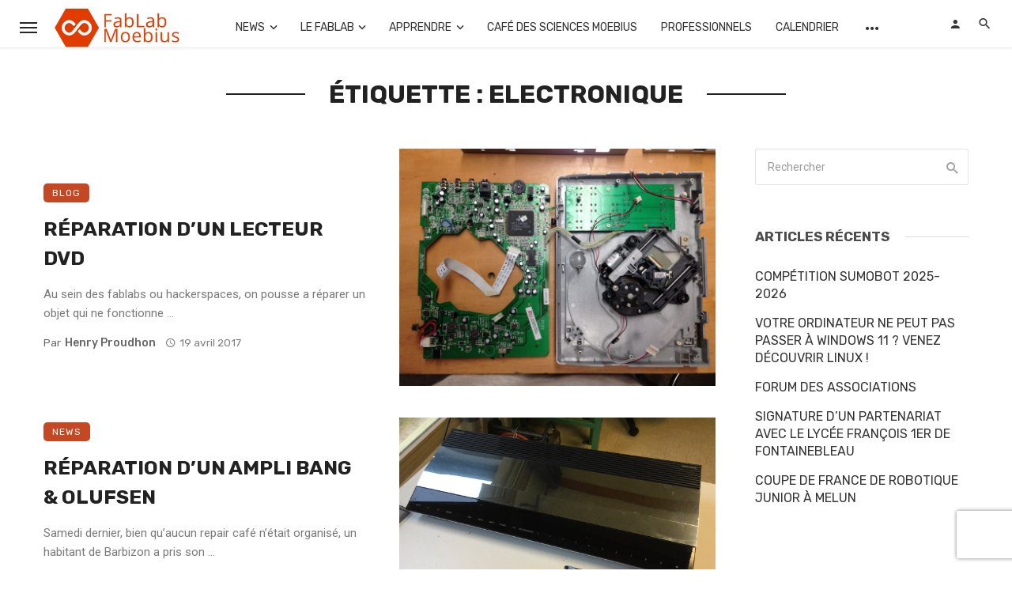

--- FILE ---
content_type: text/html; charset=UTF-8
request_url: https://www.fablab-moebius.org/mot-cle/electronique/
body_size: 26035
content:
<!DOCTYPE html>
<html lang="fr-FR">
<head>
	<meta charset="UTF-8" />
    
    <meta name="viewport" content="width=device-width, initial-scale=1"/>
    
    <link rel="profile" href="/gmpg.org/xfn/11" />
    
    <!-- Schema meta -->
    
    <title>Electronique &#8211; FABlab Moébius &#8211; 77</title>
<script type="application/javascript">var ajaxurl = "https://www.fablab-moebius.org/wp-admin/admin-ajax.php"</script><meta name='robots' content='max-image-preview:large' />
<script>window._wca = window._wca || [];</script>
<link rel='dns-prefetch' href='//widgetlogic.org' />
<link rel='dns-prefetch' href='//stats.wp.com' />
<link rel='dns-prefetch' href='//secure.gravatar.com' />
<link rel='dns-prefetch' href='//use.fontawesome.com' />
<link rel='dns-prefetch' href='//fonts.googleapis.com' />
<link rel='dns-prefetch' href='//v0.wordpress.com' />
<link rel='dns-prefetch' href='//jetpack.wordpress.com' />
<link rel='dns-prefetch' href='//s0.wp.com' />
<link rel='dns-prefetch' href='//public-api.wordpress.com' />
<link rel='dns-prefetch' href='//0.gravatar.com' />
<link rel='dns-prefetch' href='//1.gravatar.com' />
<link rel='dns-prefetch' href='//2.gravatar.com' />
<link rel='preconnect' href='https://fonts.gstatic.com' crossorigin />
<link rel="alternate" type="application/rss+xml" title="FABlab Moébius - 77 &raquo; Flux" href="https://www.fablab-moebius.org/feed/" />
<link rel="alternate" type="application/rss+xml" title="FABlab Moébius - 77 &raquo; Flux de l’étiquette Electronique" href="https://www.fablab-moebius.org/mot-cle/electronique/feed/" />
<style id='wp-img-auto-sizes-contain-inline-css' type='text/css'>
img:is([sizes=auto i],[sizes^="auto," i]){contain-intrinsic-size:3000px 1500px}
/*# sourceURL=wp-img-auto-sizes-contain-inline-css */
</style>
<link rel='stylesheet' id='sgr-css' href='https://www.fablab-moebius.org/wp-content/plugins/simple-google-recaptcha/sgr.css?ver=1664044987' type='text/css' media='all' />
<style id='wp-emoji-styles-inline-css' type='text/css'>

	img.wp-smiley, img.emoji {
		display: inline !important;
		border: none !important;
		box-shadow: none !important;
		height: 1em !important;
		width: 1em !important;
		margin: 0 0.07em !important;
		vertical-align: -0.1em !important;
		background: none !important;
		padding: 0 !important;
	}
/*# sourceURL=wp-emoji-styles-inline-css */
</style>
<link rel='stylesheet' id='wp-block-library-css' href='https://www.fablab-moebius.org/wp-includes/css/dist/block-library/style.min.css?ver=6.9' type='text/css' media='all' />
<style id='global-styles-inline-css' type='text/css'>
:root{--wp--preset--aspect-ratio--square: 1;--wp--preset--aspect-ratio--4-3: 4/3;--wp--preset--aspect-ratio--3-4: 3/4;--wp--preset--aspect-ratio--3-2: 3/2;--wp--preset--aspect-ratio--2-3: 2/3;--wp--preset--aspect-ratio--16-9: 16/9;--wp--preset--aspect-ratio--9-16: 9/16;--wp--preset--color--black: #000000;--wp--preset--color--cyan-bluish-gray: #abb8c3;--wp--preset--color--white: #ffffff;--wp--preset--color--pale-pink: #f78da7;--wp--preset--color--vivid-red: #cf2e2e;--wp--preset--color--luminous-vivid-orange: #ff6900;--wp--preset--color--luminous-vivid-amber: #fcb900;--wp--preset--color--light-green-cyan: #7bdcb5;--wp--preset--color--vivid-green-cyan: #00d084;--wp--preset--color--pale-cyan-blue: #8ed1fc;--wp--preset--color--vivid-cyan-blue: #0693e3;--wp--preset--color--vivid-purple: #9b51e0;--wp--preset--gradient--vivid-cyan-blue-to-vivid-purple: linear-gradient(135deg,rgb(6,147,227) 0%,rgb(155,81,224) 100%);--wp--preset--gradient--light-green-cyan-to-vivid-green-cyan: linear-gradient(135deg,rgb(122,220,180) 0%,rgb(0,208,130) 100%);--wp--preset--gradient--luminous-vivid-amber-to-luminous-vivid-orange: linear-gradient(135deg,rgb(252,185,0) 0%,rgb(255,105,0) 100%);--wp--preset--gradient--luminous-vivid-orange-to-vivid-red: linear-gradient(135deg,rgb(255,105,0) 0%,rgb(207,46,46) 100%);--wp--preset--gradient--very-light-gray-to-cyan-bluish-gray: linear-gradient(135deg,rgb(238,238,238) 0%,rgb(169,184,195) 100%);--wp--preset--gradient--cool-to-warm-spectrum: linear-gradient(135deg,rgb(74,234,220) 0%,rgb(151,120,209) 20%,rgb(207,42,186) 40%,rgb(238,44,130) 60%,rgb(251,105,98) 80%,rgb(254,248,76) 100%);--wp--preset--gradient--blush-light-purple: linear-gradient(135deg,rgb(255,206,236) 0%,rgb(152,150,240) 100%);--wp--preset--gradient--blush-bordeaux: linear-gradient(135deg,rgb(254,205,165) 0%,rgb(254,45,45) 50%,rgb(107,0,62) 100%);--wp--preset--gradient--luminous-dusk: linear-gradient(135deg,rgb(255,203,112) 0%,rgb(199,81,192) 50%,rgb(65,88,208) 100%);--wp--preset--gradient--pale-ocean: linear-gradient(135deg,rgb(255,245,203) 0%,rgb(182,227,212) 50%,rgb(51,167,181) 100%);--wp--preset--gradient--electric-grass: linear-gradient(135deg,rgb(202,248,128) 0%,rgb(113,206,126) 100%);--wp--preset--gradient--midnight: linear-gradient(135deg,rgb(2,3,129) 0%,rgb(40,116,252) 100%);--wp--preset--font-size--small: 13px;--wp--preset--font-size--medium: 20px;--wp--preset--font-size--large: 36px;--wp--preset--font-size--x-large: 42px;--wp--preset--spacing--20: 0.44rem;--wp--preset--spacing--30: 0.67rem;--wp--preset--spacing--40: 1rem;--wp--preset--spacing--50: 1.5rem;--wp--preset--spacing--60: 2.25rem;--wp--preset--spacing--70: 3.38rem;--wp--preset--spacing--80: 5.06rem;--wp--preset--shadow--natural: 6px 6px 9px rgba(0, 0, 0, 0.2);--wp--preset--shadow--deep: 12px 12px 50px rgba(0, 0, 0, 0.4);--wp--preset--shadow--sharp: 6px 6px 0px rgba(0, 0, 0, 0.2);--wp--preset--shadow--outlined: 6px 6px 0px -3px rgb(255, 255, 255), 6px 6px rgb(0, 0, 0);--wp--preset--shadow--crisp: 6px 6px 0px rgb(0, 0, 0);}:where(.is-layout-flex){gap: 0.5em;}:where(.is-layout-grid){gap: 0.5em;}body .is-layout-flex{display: flex;}.is-layout-flex{flex-wrap: wrap;align-items: center;}.is-layout-flex > :is(*, div){margin: 0;}body .is-layout-grid{display: grid;}.is-layout-grid > :is(*, div){margin: 0;}:where(.wp-block-columns.is-layout-flex){gap: 2em;}:where(.wp-block-columns.is-layout-grid){gap: 2em;}:where(.wp-block-post-template.is-layout-flex){gap: 1.25em;}:where(.wp-block-post-template.is-layout-grid){gap: 1.25em;}.has-black-color{color: var(--wp--preset--color--black) !important;}.has-cyan-bluish-gray-color{color: var(--wp--preset--color--cyan-bluish-gray) !important;}.has-white-color{color: var(--wp--preset--color--white) !important;}.has-pale-pink-color{color: var(--wp--preset--color--pale-pink) !important;}.has-vivid-red-color{color: var(--wp--preset--color--vivid-red) !important;}.has-luminous-vivid-orange-color{color: var(--wp--preset--color--luminous-vivid-orange) !important;}.has-luminous-vivid-amber-color{color: var(--wp--preset--color--luminous-vivid-amber) !important;}.has-light-green-cyan-color{color: var(--wp--preset--color--light-green-cyan) !important;}.has-vivid-green-cyan-color{color: var(--wp--preset--color--vivid-green-cyan) !important;}.has-pale-cyan-blue-color{color: var(--wp--preset--color--pale-cyan-blue) !important;}.has-vivid-cyan-blue-color{color: var(--wp--preset--color--vivid-cyan-blue) !important;}.has-vivid-purple-color{color: var(--wp--preset--color--vivid-purple) !important;}.has-black-background-color{background-color: var(--wp--preset--color--black) !important;}.has-cyan-bluish-gray-background-color{background-color: var(--wp--preset--color--cyan-bluish-gray) !important;}.has-white-background-color{background-color: var(--wp--preset--color--white) !important;}.has-pale-pink-background-color{background-color: var(--wp--preset--color--pale-pink) !important;}.has-vivid-red-background-color{background-color: var(--wp--preset--color--vivid-red) !important;}.has-luminous-vivid-orange-background-color{background-color: var(--wp--preset--color--luminous-vivid-orange) !important;}.has-luminous-vivid-amber-background-color{background-color: var(--wp--preset--color--luminous-vivid-amber) !important;}.has-light-green-cyan-background-color{background-color: var(--wp--preset--color--light-green-cyan) !important;}.has-vivid-green-cyan-background-color{background-color: var(--wp--preset--color--vivid-green-cyan) !important;}.has-pale-cyan-blue-background-color{background-color: var(--wp--preset--color--pale-cyan-blue) !important;}.has-vivid-cyan-blue-background-color{background-color: var(--wp--preset--color--vivid-cyan-blue) !important;}.has-vivid-purple-background-color{background-color: var(--wp--preset--color--vivid-purple) !important;}.has-black-border-color{border-color: var(--wp--preset--color--black) !important;}.has-cyan-bluish-gray-border-color{border-color: var(--wp--preset--color--cyan-bluish-gray) !important;}.has-white-border-color{border-color: var(--wp--preset--color--white) !important;}.has-pale-pink-border-color{border-color: var(--wp--preset--color--pale-pink) !important;}.has-vivid-red-border-color{border-color: var(--wp--preset--color--vivid-red) !important;}.has-luminous-vivid-orange-border-color{border-color: var(--wp--preset--color--luminous-vivid-orange) !important;}.has-luminous-vivid-amber-border-color{border-color: var(--wp--preset--color--luminous-vivid-amber) !important;}.has-light-green-cyan-border-color{border-color: var(--wp--preset--color--light-green-cyan) !important;}.has-vivid-green-cyan-border-color{border-color: var(--wp--preset--color--vivid-green-cyan) !important;}.has-pale-cyan-blue-border-color{border-color: var(--wp--preset--color--pale-cyan-blue) !important;}.has-vivid-cyan-blue-border-color{border-color: var(--wp--preset--color--vivid-cyan-blue) !important;}.has-vivid-purple-border-color{border-color: var(--wp--preset--color--vivid-purple) !important;}.has-vivid-cyan-blue-to-vivid-purple-gradient-background{background: var(--wp--preset--gradient--vivid-cyan-blue-to-vivid-purple) !important;}.has-light-green-cyan-to-vivid-green-cyan-gradient-background{background: var(--wp--preset--gradient--light-green-cyan-to-vivid-green-cyan) !important;}.has-luminous-vivid-amber-to-luminous-vivid-orange-gradient-background{background: var(--wp--preset--gradient--luminous-vivid-amber-to-luminous-vivid-orange) !important;}.has-luminous-vivid-orange-to-vivid-red-gradient-background{background: var(--wp--preset--gradient--luminous-vivid-orange-to-vivid-red) !important;}.has-very-light-gray-to-cyan-bluish-gray-gradient-background{background: var(--wp--preset--gradient--very-light-gray-to-cyan-bluish-gray) !important;}.has-cool-to-warm-spectrum-gradient-background{background: var(--wp--preset--gradient--cool-to-warm-spectrum) !important;}.has-blush-light-purple-gradient-background{background: var(--wp--preset--gradient--blush-light-purple) !important;}.has-blush-bordeaux-gradient-background{background: var(--wp--preset--gradient--blush-bordeaux) !important;}.has-luminous-dusk-gradient-background{background: var(--wp--preset--gradient--luminous-dusk) !important;}.has-pale-ocean-gradient-background{background: var(--wp--preset--gradient--pale-ocean) !important;}.has-electric-grass-gradient-background{background: var(--wp--preset--gradient--electric-grass) !important;}.has-midnight-gradient-background{background: var(--wp--preset--gradient--midnight) !important;}.has-small-font-size{font-size: var(--wp--preset--font-size--small) !important;}.has-medium-font-size{font-size: var(--wp--preset--font-size--medium) !important;}.has-large-font-size{font-size: var(--wp--preset--font-size--large) !important;}.has-x-large-font-size{font-size: var(--wp--preset--font-size--x-large) !important;}
/*# sourceURL=global-styles-inline-css */
</style>

<style id='classic-theme-styles-inline-css' type='text/css'>
/*! This file is auto-generated */
.wp-block-button__link{color:#fff;background-color:#32373c;border-radius:9999px;box-shadow:none;text-decoration:none;padding:calc(.667em + 2px) calc(1.333em + 2px);font-size:1.125em}.wp-block-file__button{background:#32373c;color:#fff;text-decoration:none}
/*# sourceURL=/wp-includes/css/classic-themes.min.css */
</style>
<link rel='stylesheet' id='block-widget-css' href='https://www.fablab-moebius.org/wp-content/plugins/widget-logic/block_widget/css/widget.css?ver=1768252963' type='text/css' media='all' />
<style id='font-awesome-svg-styles-default-inline-css' type='text/css'>
.svg-inline--fa {
  display: inline-block;
  height: 1em;
  overflow: visible;
  vertical-align: -.125em;
}
/*# sourceURL=font-awesome-svg-styles-default-inline-css */
</style>
<link rel='stylesheet' id='font-awesome-svg-styles-css' href='https://www.fablab-moebius.org/wp-content/uploads/font-awesome/v5.15.1/css/svg-with-js.css' type='text/css' media='all' />
<style id='font-awesome-svg-styles-inline-css' type='text/css'>
   .wp-block-font-awesome-icon svg::before,
   .wp-rich-text-font-awesome-icon svg::before {content: unset;}
/*# sourceURL=font-awesome-svg-styles-inline-css */
</style>
<link rel='stylesheet' id='woocommerce-layout-css' href='https://www.fablab-moebius.org/wp-content/plugins/woocommerce/assets/css/woocommerce-layout.css?ver=10.4.3' type='text/css' media='all' />
<style id='woocommerce-layout-inline-css' type='text/css'>

	.infinite-scroll .woocommerce-pagination {
		display: none;
	}
/*# sourceURL=woocommerce-layout-inline-css */
</style>
<link rel='stylesheet' id='woocommerce-smallscreen-css' href='https://www.fablab-moebius.org/wp-content/plugins/woocommerce/assets/css/woocommerce-smallscreen.css?ver=10.4.3' type='text/css' media='only screen and (max-width: 768px)' />
<link rel='stylesheet' id='woocommerce-general-css' href='https://www.fablab-moebius.org/wp-content/plugins/woocommerce/assets/css/woocommerce.css?ver=10.4.3' type='text/css' media='all' />
<style id='woocommerce-inline-inline-css' type='text/css'>
.woocommerce form .form-row .required { visibility: visible; }
/*# sourceURL=woocommerce-inline-inline-css */
</style>
<link rel='stylesheet' id='ce_responsive-css' href='https://www.fablab-moebius.org/wp-content/plugins/simple-embed-code/css/video-container.min.css?ver=2.5.1' type='text/css' media='all' />
<link rel='stylesheet' id='ceris-vendors-css' href='https://www.fablab-moebius.org/wp-content/themes/ceris/css/vendors.css?ver=6.9' type='text/css' media='all' />
<link rel='stylesheet' id='ceris-style-css' href='https://www.fablab-moebius.org/wp-content/themes/ceris/css/style.css?ver=6.9' type='text/css' media='all' />
<style id='ceris-style-inline-css' type='text/css'>
::selection {color: #FFF; background: #C44824;}::-webkit-selection {color: #FFF; background: #C44824;}.scroll-count-percent .progress__value {stroke: #C44824;}  .ceris-feature-i .sub-posts .block-heading__view-all a, .atbs-ceris-carousel.atbs-ceris-carousel-post-vertical .owl-prev, .atbs-ceris-carousel.atbs-ceris-carousel-post-vertical .owl-next, .post--overlay-back-face .button__readmore:hover i, .post--vertical-has-media .list-index, .navigation--main .sub-menu li:hover>a, .infinity-single-trigger:before, .ceris-icon-load-infinity-single:before, .atbs-article-reactions .atbs-reactions-content.active .atbs-reaction-count, .atbs-article-reactions .atbs-reactions-content:active .atbs-reaction-count, .post-slider-text-align-center .owl-carousel .owl-prev, .post-slider-text-align-center .owl-carousel .owl-next, .ceris-category-tiles .owl-carousel .owl-prev, .ceris-category-tiles .owl-carousel .owl-next, 
                                    a.block-heading__secondary, .atbs-ceris-pagination a.btn-default, 
                                    .atbs-ceris-pagination a.btn-default:active, 
                                    .atbs-ceris-pagination a.btn-default:hover, 
                                    .atbs-ceris-pagination a.btn-default:focus, 
                                    .atbs-ceris-search-full .result-default, 
                                    .atbs-ceris-search-full .result-default .search-module-heading, 
                                    .search-module-heading, .atbs-ceris-post--grid-c-update .atbs-ceris-carousel.nav-circle .owl-prev, .single .entry-meta .entry-author__name, .pagination-circle .atbs-ceris-pagination__item.atbs-ceris-pagination__item-next:hover,
                                    .pagination-circle .atbs-ceris-pagination__item.atbs-ceris-pagination__item-prev:hover, 
                                    .atbs-ceris-video-has-post-list .main-post .post-type-icon, .widget-subscribe .subscribe-form__fields button, 
                                    .list-index, a, a:hover, a:focus, a:active, .color-primary, .site-title, 
                                    .entry-tags ul > li > a:hover, .social-share-label, .ceris-single .single-header--top .entry-author__name, .atbs-ceris-widget-indexed-posts-b .posts-list > li .post__title:after, .posts-navigation .post:hover .posts-navigation__label,
                                    .posts-navigation .post:hover .post__title, .sticky-ceris-post .cerisStickyMark i, .typography-copy blockquote:before, .comment-content blockquote:before, .listing--list-large .post__readmore:hover .readmore__text,
                                    .post--horizontal-reverse-big.post--horizontal-reverse-big__style-3 .post__readmore .readmore__text:hover, .reviews-score-average, .star-item.star-full i:before,
                                    .wc-block-grid__product-rating .star-rating span:before, .wc-block-grid__product-rating .wc-block-grid__product-rating__stars span:before,
                                    .woocommerce-message::before, .woocommerce-info::before, .woocommerce-error::before, .woocommerce-downloads .woocommerce-info:before
            {color: #C44824;}.ceris-grid-j .icon-has-animation .btn-play-left-not-center.post-type-icon:after, div.wpforms-container-full .wpforms-form button[type=submit], div.wpforms-container-full .wpforms-form button[type=submit]:hover{background-color: #C44824;} .ceris-grid-j .btn-play-left-not-center .circle, .scroll-count-percent .btn-bookmark-icon .bookmark-status-saved path {fill: #C44824;} .infinity-single-trigger:before, .ceris-grid-j .btn-play-left-not-center .g-path path{fill: #fff;}@media(max-width: 768px) {.ceris-grid-j .icon-has-animation .btn-play-left-not-center.post-type-icon:after{background-color: #fff;} }@media(max-width: 768px) {.ceris-grid-j .btn-play-left-not-center .circle{fill: #fff;} } @media(max-width: 768px) {.ceris-grid-j .btn-play-left-not-center .g-path path{fill: #000;} }@media(max-width: 768px) {.ceris-module-video .post-list-no-thumb-3i .posts-no-thumb .post-type-icon:after{background-color: #C44824;} }@media(max-width: 768px) {.ceris-module-video .post-list-no-thumb-3i .list-item .posts-no-thumb:hover .post-type-icon:after{background-color: #fff;} }@media(max-width: 768px) {.ceris-module-video .post-list-no-thumb-3i .list-item:first-child .posts-no-thumb:hover .post-type-icon:after{background-color: #fff;} }@media(max-width: 768px) {.ceris-module-video .post-list-no-thumb-3i:hover .list-item:first-child .posts-no-thumb .post-type-icon:after{background-color: #C44824;} }@media(max-width: 768px) {.ceris-module-video .post-list-no-thumb-3i .list-item:first-child .posts-no-thumb:hover .post-type-icon:after{background-color: #fff;} }@media (max-width: 380px){.featured-slider-d .owl-carousel .owl-dot.active span{background-color: #C44824;}}.g-path path {fill: #000;} .circle{fill: #fff;}@media(max-width: 576px) {.atbs-ceris-post--vertical-3i-row .post--vertical .post__cat{background-color: #C44824;} }.atbs-article-reactions .atbs-reactions-content:hover{
                border-color: rgba(196, 72, 36,0.3);
            } .post-no-thumb-height-default:hover{
                box-shadow: 0 45px 25px -20px rgba(196, 72, 36,0.27);
            } .ceris-feature-h .owl-item.active .post--overlay-height-275 .post__thumb--overlay.post__thumb:after{
                background-color: rgba(196, 72, 36,0.8);
            } .post-list-no-thumb-3i .list-item:first-child:hover:before, .post-list-no-thumb-3i .list-item:hover:before{
                background-color: rgba(196, 72, 36, 0.4);
            } .ceris-grid-carousel-d .owl-stage .post--card-overlay-middle-has-hidden-content:hover .post__thumb--overlay.post__thumb:after, .ceris-grid-carousel-d .owl-stage .owl-item.active.center .post--card-overlay-middle-has-hidden-content:hover .post__thumb--overlay.post__thumb:after{
                -webkit-box-shadow: 0px 20px 27px 0 rgba(196, 72, 36,0.2);
                box-shadow: 0px 20px 27px 0 rgba(196, 72, 36,0.2);
            } @media(min-width:992px){
                                .post--overlay-hover-effect .post__thumb--overlay.post__thumb:after{
                                    background-color: #C44824;
                                }
            }.atbs-ceris-block__aside-left .banner__button, .ceris-feature-k .atbs-ceris-carousel-nav-custom-holder .owl-prev:hover, .ceris-feature-k .atbs-ceris-carousel-nav-custom-holder .owl-next:hover, .ceris-feature-k .atbs-ceris-block__inner::before, .ceris-feature-i .atbs-ceris-carousel-nav-custom-holder .owl-prev:hover, .ceris-feature-i .atbs-ceris-carousel-nav-custom-holder .owl-next:hover, .ceris-feature-j .sub-posts .atbs-ceris-carousel-nav-custom-holder .owl-prev:hover, .ceris-feature-j .sub-posts .atbs-ceris-carousel-nav-custom-holder .owl-next:hover, .ceris-feature-h .owl-item.active + .owl-item.active .post--overlay-height-275 .post__cat-has-line:before, .atbs-ceris-carousel.atbs-ceris-carousel-post-vertical .owl-prev:hover, .atbs-ceris-carousel.atbs-ceris-carousel-post-vertical .owl-next:hover, .ceris-feature-f .button__readmore--round:hover i, .post--overlay-hover-effect .post__text-backface .post__readmore .button__readmore:hover,
             
             .post--overlay-hover-effect.post--overlay-bottom,
              .post--overlay-back-face,
              .pagination-circle .atbs-ceris-pagination__item:not(.atbs-ceris-pagination__dots):hover, .open-sub-col, .atbs-ceris-posts-feature-a-update .atbs-ceris-carousel.nav-circle .owl-prev:hover,
            .atbs-ceris-posts-feature-a-update .atbs-ceris-carousel.nav-circle .owl-next:hover, .owl-carousel.button--dots-center-nav .owl-prev:hover, .owl-carousel.button--dots-center-nav .owl-next:hover, .section-has-subscribe-no-border > .btn:focus, .section-has-subscribe-no-border > .btn:active, .section-has-subscribe-no-border > *:hover, .widget-slide .atbs-ceris-carousel .owl-dot.active span, .featured-slider-e .owl-carousel .owl-prev:hover, .featured-slider-e .owl-carousel .owl-next:hover, .post--horizontal-hasbackground.post:hover, .post-slider-text-align-center .owl-carousel .owl-prev:hover, .post-slider-text-align-center .owl-carousel .owl-next:hover, .atbs-ceris-pagination [class*='js-ajax-load-']:active, .atbs-ceris-pagination [class*='js-ajax-load-']:hover, .atbs-ceris-pagination [class*='js-ajax-load-']:focus, .atbs-ceris-widget-indexed-posts-a .posts-list>li .post__thumb:after, .post-list-no-thumb-3i:hover .list-item:first-child .post__cat:before, .header-17 .btn-subscribe-theme, .header-13 .btn-subscribe-theme, .header-16 .offcanvas-menu-toggle.navigation-bar-btn, .atbs-ceris-widget-posts-list.atbs-ceris-widget-posts-list-overlay-first ul:hover li.active .post--overlay .post__cat:before, .dots-circle .owl-dot.active span, .atbs-ceris-search-full .popular-tags .entry-tags ul > li > a, .atbs-ceris-search-full .form-control, .atbs-ceris-post--grid-g-update .post-grid-carousel .owl-dot.active span, .nav-row-circle .owl-prev:hover, .nav-row-circle .owl-next:hover, .post--grid--2i_row .post-no-thumb-title-line, .atbs-ceris-post--grid-d-update .post-no-thumb-title-line, .atbs-ceris-posts-feature .post-sub .list-item:hover .post__cat:before, .atbs-ceris-post--grid-c-update .post-main .owl-item.active + .owl-item.active .post__cat:before, .atbs-ceris-post--grid-c-update .atbs-ceris-carousel.nav-circle .owl-next, .atbs-ceris-post--grid-c-update .post-main .owl-item.active .post-no-thumb-title-line, .post-no-thumb-height-default:hover, .carousel-dots-count-number .owl-dot.active span, .header-16 .btn-subscribe-theme, .header-14 .btn-subscribe-theme, .header-11 .btn-subscribe-theme, .atbs-ceris-pagination [class*='js-ajax-load-'], .atbs-ceris-post--overlay-first-big .post--overlay:hover .background-img:after, .post-list-no-thumb-3i .list-item:hover, .post__cat-has-line:before, .category-tile__name, .cat-0.cat-theme-bg.cat-theme-bg, .primary-bg-color, .navigation--main > li > a:before, .atbs-ceris-pagination__item-current, .atbs-ceris-pagination__item-current:hover, 
            .atbs-ceris-pagination__item-current:focus, .atbs-ceris-pagination__item-current:active, .atbs-ceris-pagination--next-n-prev .atbs-ceris-pagination__links a:last-child .atbs-ceris-pagination__item,
            .subscribe-form__fields input[type='submit'], .has-overlap-bg:before, .post__cat--bg, a.post__cat--bg, .entry-cat--bg, a.entry-cat--bg, 
            .comments-count-box, .atbs-ceris-widget--box .widget__title, 
            .widget_calendar td a:before, .widget_calendar #today, .widget_calendar #today a, .entry-action-btn, .posts-navigation__label:before, 
            .comment-form .form-submit input[type='submit'], .atbs-ceris-carousel-dots-b .swiper-pagination-bullet-active,
             .site-header--side-logo .header-logo:not(.header-logo--mobile), .list-square-bullet > li > *:before, .list-square-bullet-exclude-first > li:not(:first-child) > *:before,
             .btn-primary, .btn-primary:active, .btn-primary:focus, .btn-primary:hover, 
             .btn-primary.active.focus, .btn-primary.active:focus, .btn-primary.active:hover, .btn-primary:active.focus, .btn-primary:active:focus, .btn-primary:active:hover, .header-10 .navigation--main > li > a:before, 
             .atbs-ceris-feature-slider .post__readmore, .atbs-ceris-grid-carousel .atbs-ceris-carousel .owl-dot:last-child.active span, .atbs-ceris-grid-carousel .atbs-ceris-carousel .owl-dot.active span,  
             .atbs-ceris-post-slide-has-list .atbs-ceris-post-slide-text-center .atbs-ceris-carousel .owl-dot.active span, 
             .pagination-circle .atbs-ceris-pagination__item:hover, .pagination-circle .atbs-ceris-pagination__item.atbs-ceris-pagination__item-current, .social-share-label:before, .social-share ul li a svg:hover, .social-share ul li a .share-item__icon:hover, 
             .comment-form .form-submit input[type='submit'], input[type='button']:not(.btn), input[type='reset']:not(.btn), input[type='submit']:not(.btn), .form-submit input, 
             .comment-form .form-submit input[type='submit']:active, .comment-form .form-submit input[type='submit']:focus, .comment-form .form-submit input[type='submit']:hover,
             .reviews-rating .rating-form .rating-submit, .reviews-rating .rating-form .rating-submit:hover, .ceris-bookmark-page-notification,
             .rating-star, .score-item .score-percent, .ceris-grid-w .post-slide .owl-carousel, .widget-subscribe .widget-subscribe__inner,
             .ceris-grid-carousel-d .owl-stage .post--card-overlay-middle-has-hidden-content:hover .post__thumb--overlay.post__thumb:after, .ceris-grid-carousel-d .owl-stage .owl-item.active.center .post--card-overlay-middle-has-hidden-content:hover .post__thumb--overlay.post__thumb:after,
             .post--vertical-thumb-70-background .button__readmore--outline:hover i, .atbs-ceris-search-full--result .atbs-ceris-pagination .btn,
             .atbs-ceris-posts-feature-c-update.ceris-light-mode .owl-carousel .owl-prev:hover, .atbs-ceris-posts-feature-c-update.ceris-light-mode .owl-carousel .owl-next:hover,
             .editor-styles-wrapper .wc-block-grid__products .wc-block-grid__product .wc-block-grid__product-onsale, .wc-block-grid__product-onsale,
             .woocommerce .wc-block-grid__product .wp-block-button__link:hover, .woocommerce ul.products li.product .onsale, 
             .woocommerce .editor-styles-wrapper .wc-block-grid__products .wc-block-grid__product .wc-block-grid__product-onsale, .woocommerce .wc-block-grid__product-onsale,
             .woocommerce #respond input#submit, .woocommerce #respond input#submit:hover, .woocommerce a.button:hover, .woocommerce button.button:hover, .woocommerce input.button:hover,
             .woocommerce .wp-block-button__link, .woocommerce .wp-block-button:not(.wc-block-grid__product-add-to-cart) .wp-block-button__link,
             .woocommerce nav.woocommerce-pagination ul li a:focus, .woocommerce nav.woocommerce-pagination ul li a:hover, .woocommerce nav.woocommerce-pagination ul li span.current,
             .woocommerce div.product form.cart .button, .woocommerce div.product .woocommerce-tabs ul.tabs li.active, .woocommerce-Tabs-panel .comment-reply-title:before,
             .woocommerce button.button, .woocommerce a.button.wc-backward, .woocommerce a.button.alt, .woocommerce a.button.alt:hover,
             .woocommerce-message a.button, .woocommerce-downloads .woocommerce-Message a.button,
             .woocommerce button.button.alt, .woocommerce button.button.alt:hover, .woocommerce.widget_product_search .woocommerce-product-search button,
             .woocommerce .widget_price_filter .ui-slider .ui-slider-range, .woocommerce .widget_price_filter .ui-slider .ui-slider-handle, .header-current-reading-article .current-reading-article-label,
             #cookie-notice .cn-button, .atbs-ceris-widget-posts-list.atbs-ceris-widget-posts-list-overlay-first .posts-list:hover li.active  .post__cat:before,
             .ceris-mobile-share-socials ul li:hover a, .ceris-admin-delete-review
            {background-color: #C44824;}.site-header--skin-4 .navigation--main > li > a:before
            {background-color: #C44824 !important;}@media(max-width: 767px){
                .atbs-ceris-post--grid-c-update .atbs-ceris-carousel.nav-circle .owl-prev,
                .atbs-ceris-post--grid-c-update .atbs-ceris-carousel.nav-circle .owl-next{
                        color: #C44824 !important;
                    }
                }.post-score-hexagon .hexagon-svg g path
            {fill: #C44824;}.ceris-feature-k .atbs-ceris-carousel-nav-custom-holder .owl-prev:hover, .ceris-feature-k .atbs-ceris-carousel-nav-custom-holder .owl-next:hover, .ceris-feature-i .atbs-ceris-carousel-nav-custom-holder .owl-prev:hover, .ceris-feature-i .atbs-ceris-carousel-nav-custom-holder .owl-next:hover, .ceris-feature-j .sub-posts .atbs-ceris-carousel-nav-custom-holder .owl-prev:hover, .ceris-feature-j .sub-posts .atbs-ceris-carousel-nav-custom-holder .owl-next:hover, .post--overlay-line-top-hover:hover::after, .ceris-feature-f .button__readmore--round:hover i, .post--overlay-hover-effect .post__text-backface .post__readmore .button__readmore:hover, .ceris-about-module .about__content, .atbs-ceris-posts-feature-a-update .atbs-ceris-carousel.nav-circle .owl-prev:hover,
.atbs-ceris-posts-feature-a-update .atbs-ceris-carousel.nav-circle .owl-next:hover, .owl-carousel.button--dots-center-nav .owl-prev:hover, .owl-carousel.button--dots-center-nav .owl-next:hover, .atbs-article-reactions .atbs-reactions-content.active, .atbs-ceris-pagination [class*='js-ajax-load-']:active, .atbs-ceris-pagination [class*='js-ajax-load-']:hover, .atbs-ceris-pagination [class*='js-ajax-load-']:focus, .atbs-ceris-search-full--result .atbs-ceris-pagination .btn, .atbs-ceris-pagination [class*='js-ajax-load-'], .comment-form .form-submit input[type='submit'], .form-submit input:hover, .comment-form .form-submit input[type='submit']:active, .comment-form .form-submit input[type='submit']:focus, .comment-form .form-submit input[type='submit']:hover, .has-overlap-frame:before, .atbs-ceris-gallery-slider .fotorama__thumb-border, .bypostauthor > .comment-body .comment-author > img,
.post--vertical-thumb-70-background .button__readmore--outline:hover i, .block-heading.block-heading--style-7,
.atbs-ceris-posts-feature-c-update.ceris-light-mode .owl-carousel .owl-prev:hover,
.atbs-ceris-posts-feature-c-update.ceris-light-mode .owl-carousel .owl-next:hover,
.ceris-mobile-share-socials ul li:hover a,
.wc-block-grid__product .wp-block-button__link:hover, .woocommerce #respond input#submit:hover, .woocommerce a.button:hover, .woocommerce button.button:hover, .woocommerce input.button:hover
            {border-color: #C44824;}.atbs-ceris-pagination--next-n-prev .atbs-ceris-pagination__links a:last-child .atbs-ceris-pagination__item:after, .typography-copy blockquote, .comment-content blockquote
            {border-left-color: #C44824;}.comments-count-box:before, .bk-preload-wrapper:after, .woocommerce-error, .woocommerce-message, .woocommerce-info
            {border-top-color: #C44824;}.bk-preload-wrapper:after
            {border-bottom-color: #C44824;}.navigation--offcanvas li > a:after
            {border-right-color: #C44824;}.post--single-cover-gradient .single-header
            {
                background-image: -webkit-linear-gradient( bottom , #C44824 0%, rgba(252, 60, 45, 0.7) 50%, rgba(252, 60, 45, 0) 100%);
                background-image: linear-gradient(to top, #C44824 0%, rgba(252, 60, 45, 0.7) 50%, rgba(252, 60, 45, 0) 100%);
            }@media (max-width: 576px){
                .atbs-ceris-posts-feature .post-sub .list-item:nth-child(2), .atbs-ceris-posts-feature .post-sub .list-item:not(:nth-child(2)) .post__cat-has-line:before {
                    background-color: #C44824;
                }
            }
                .ceris-feature-k .atbs-ceris-block__inner::before{
                    box-shadow: 
                    -210px 0 1px #C44824, -180px 0 1px #C44824, -150px 0 1px #C44824, -120px 0 1px #C44824, -90px 0 1px #C44824, -60px 0 1px #C44824, -30px 0 1px #C44824, 30px 0 1px #C44824, 60px 0 1px #C44824,
                -210px 30px 1px #C44824, -180px 30px 1px #C44824, -150px 30px 1px #C44824, -120px 30px 1px #C44824, -90px 30px 1px #C44824, -60px 30px 1px #C44824, -30px 30px 1px #C44824, 0 30px 1px #C44824, 30px 30px 1px #C44824, 60px 30px 1px #C44824,
                -210px 60px 1px #C44824, -180px 60px 1px #C44824, -150px 60px 1px #C44824, -120px 60px 1px #C44824, -90px 60px 1px #C44824, -60px 60px 1px #C44824, -30px 60px 1px #C44824, 0 60px 1px #C44824, 30px 60px 1px #C44824, 60px 60px 1px #C44824,
                -210px 90px 1px #C44824, -180px 90px 1px #C44824, -150px 90px 1px #C44824, -120px 90px 1px #C44824, -90px 90px 1px #C44824, -60px 90px 1px #C44824, -30px 90px 1px #C44824, 0 90px 1px #C44824, 30px 90px 1px #C44824, 60px 90px 1px #C44824,
                -210px 120px 1px #C44824, -180px 120px 1px #C44824, -150px 120px 1px #C44824, -120px 120px 1px #C44824, -90px 120px 1px #C44824, -60px 120px 1px #C44824, -30px 120px 1px #C44824, 0 120px 1px #C44824, 30px 120px 1px #C44824, 60px 120px 1px #C44824,
                -210px 150px 1px #C44824, -180px 150px 1px #C44824, -150px 150px 1px #C44824, -120px 150px 1px #C44824, -90px 150px 1px #C44824, -60px 150px 1px #C44824, -30px 150px 1px #C44824, 0 150px 1px #C44824, 30px 150px 1px #C44824, 60px 150px 1px #C44824,
                -210px 180px 1px #C44824, -180px 180px 1px #C44824, -150px 180px 1px #C44824, -120px 180px 1px #C44824, -90px 180px 1px #C44824, -60px 180px 1px #C44824, -30px 180px 1px #C44824, 0 180px 1px #C44824, 30px 180px 1px #C44824, 60px 180px 1px #C44824,
                -210px 210px 1px #C44824, -180px 210px 1px #C44824, -150px 210px 1px #C44824, -120px 210px 1px #C44824, -90px 210px 1px #C44824, -60px 210px 1px #C44824, -30px 210px 1px #C44824, 0 210px 1px #C44824, 30px 210px 1px #C44824, 60px 210px 1px #C44824,
                -210px 240px 1px #C44824, -180px 240px 1px #C44824, -150px 240px 1px #C44824, -120px 240px 1px #C44824, -90px 240px 1px #C44824, -60px 240px 1px #C44824, -30px 240px 1px #C44824, 0 240px 1px #C44824, 30px 240px 1px #C44824, 60px 240px 1px #C44824,
                -210px 270px 1px #C44824, -180px 270px 1px #C44824, -150px 270px 1px #C44824, -120px 270px 1px #C44824, -90px 270px 1px #C44824, -60px 270px 1px #C44824, -30px 270px 1px #C44824, 0 270px 1px #C44824, 30px 270px 1px #C44824, 60px 270px 1px #C44824
                
                }
            atbs-ceris-video-box__playlist .is-playing .post__thumb:after { content: 'A l&#039;écoute'; }
/*# sourceURL=ceris-style-inline-css */
</style>
<link rel='stylesheet' id='child-theme-style-css' href='https://www.fablab-moebius.org/wp-content/themes/ceris-child/style.css?ver=6.9' type='text/css' media='all' />
<link rel='stylesheet' id='ceris-login-css' href='https://www.fablab-moebius.org/wp-content/themes/ceris/css/login.css?ver=6.9' type='text/css' media='all' />
<link rel='stylesheet' id='ceris-woocommerce-css' href='https://www.fablab-moebius.org/wp-content/themes/ceris/css/woocommerce_css/woocommerce.css?ver=6.9' type='text/css' media='all' />
<link rel='stylesheet' id='font-awesome-official-css' href='https://use.fontawesome.com/releases/v5.15.1/css/all.css' type='text/css' media='all' integrity="sha384-vp86vTRFVJgpjF9jiIGPEEqYqlDwgyBgEF109VFjmqGmIY/Y4HV4d3Gp2irVfcrp" crossorigin="anonymous" />
<link rel='stylesheet' id='login-with-ajax-css' href='https://www.fablab-moebius.org/wp-content/plugins/login-with-ajax/templates/widget.css?ver=4.5.1' type='text/css' media='all' />
<link rel='stylesheet' id='flick-css' href='https://www.fablab-moebius.org/wp-content/plugins/mailchimp/assets/css/flick/flick.css?ver=2.0.1' type='text/css' media='all' />
<link rel='stylesheet' id='mailchimp_sf_main_css-css' href='https://www.fablab-moebius.org/wp-content/plugins/mailchimp/assets/css/frontend.css?ver=2.0.1' type='text/css' media='all' />
<link rel="preload" as="style" href="https://fonts.googleapis.com/css?family=Roboto:100,300,400,500,700,900,100italic,300italic,400italic,500italic,700italic,900italic%7CRubik:300,400,500,700,900,300italic,400italic,500italic,700italic,900italic&#038;display=swap&#038;ver=1759822830" /><link rel="stylesheet" href="https://fonts.googleapis.com/css?family=Roboto:100,300,400,500,700,900,100italic,300italic,400italic,500italic,700italic,900italic%7CRubik:300,400,500,700,900,300italic,400italic,500italic,700italic,900italic&#038;display=swap&#038;ver=1759822830" media="print" onload="this.media='all'"><noscript><link rel="stylesheet" href="https://fonts.googleapis.com/css?family=Roboto:100,300,400,500,700,900,100italic,300italic,400italic,500italic,700italic,900italic%7CRubik:300,400,500,700,900,300italic,400italic,500italic,700italic,900italic&#038;display=swap&#038;ver=1759822830" /></noscript><link rel='stylesheet' id='wc_gdpr_settings_styles-css' href='https://www.fablab-moebius.org/wp-content/plugins/gdpr-settings-for-wc/css/styles.css?ver=1.2.1' type='text/css' media='all' />
<link rel='stylesheet' id='font-awesome-official-v4shim-css' href='https://use.fontawesome.com/releases/v5.15.1/css/v4-shims.css' type='text/css' media='all' integrity="sha384-WCuYjm/u5NsK4s/NfnJeHuMj6zzN2HFyjhBu/SnZJj7eZ6+ds4zqIM3wYgL59Clf" crossorigin="anonymous" />
<style id='font-awesome-official-v4shim-inline-css' type='text/css'>
@font-face {
font-family: "FontAwesome";
font-display: block;
src: url("https://use.fontawesome.com/releases/v5.15.1/webfonts/fa-brands-400.eot"),
		url("https://use.fontawesome.com/releases/v5.15.1/webfonts/fa-brands-400.eot?#iefix") format("embedded-opentype"),
		url("https://use.fontawesome.com/releases/v5.15.1/webfonts/fa-brands-400.woff2") format("woff2"),
		url("https://use.fontawesome.com/releases/v5.15.1/webfonts/fa-brands-400.woff") format("woff"),
		url("https://use.fontawesome.com/releases/v5.15.1/webfonts/fa-brands-400.ttf") format("truetype"),
		url("https://use.fontawesome.com/releases/v5.15.1/webfonts/fa-brands-400.svg#fontawesome") format("svg");
}

@font-face {
font-family: "FontAwesome";
font-display: block;
src: url("https://use.fontawesome.com/releases/v5.15.1/webfonts/fa-solid-900.eot"),
		url("https://use.fontawesome.com/releases/v5.15.1/webfonts/fa-solid-900.eot?#iefix") format("embedded-opentype"),
		url("https://use.fontawesome.com/releases/v5.15.1/webfonts/fa-solid-900.woff2") format("woff2"),
		url("https://use.fontawesome.com/releases/v5.15.1/webfonts/fa-solid-900.woff") format("woff"),
		url("https://use.fontawesome.com/releases/v5.15.1/webfonts/fa-solid-900.ttf") format("truetype"),
		url("https://use.fontawesome.com/releases/v5.15.1/webfonts/fa-solid-900.svg#fontawesome") format("svg");
}

@font-face {
font-family: "FontAwesome";
font-display: block;
src: url("https://use.fontawesome.com/releases/v5.15.1/webfonts/fa-regular-400.eot"),
		url("https://use.fontawesome.com/releases/v5.15.1/webfonts/fa-regular-400.eot?#iefix") format("embedded-opentype"),
		url("https://use.fontawesome.com/releases/v5.15.1/webfonts/fa-regular-400.woff2") format("woff2"),
		url("https://use.fontawesome.com/releases/v5.15.1/webfonts/fa-regular-400.woff") format("woff"),
		url("https://use.fontawesome.com/releases/v5.15.1/webfonts/fa-regular-400.ttf") format("truetype"),
		url("https://use.fontawesome.com/releases/v5.15.1/webfonts/fa-regular-400.svg#fontawesome") format("svg");
unicode-range: U+F004-F005,U+F007,U+F017,U+F022,U+F024,U+F02E,U+F03E,U+F044,U+F057-F059,U+F06E,U+F070,U+F075,U+F07B-F07C,U+F080,U+F086,U+F089,U+F094,U+F09D,U+F0A0,U+F0A4-F0A7,U+F0C5,U+F0C7-F0C8,U+F0E0,U+F0EB,U+F0F3,U+F0F8,U+F0FE,U+F111,U+F118-F11A,U+F11C,U+F133,U+F144,U+F146,U+F14A,U+F14D-F14E,U+F150-F152,U+F15B-F15C,U+F164-F165,U+F185-F186,U+F191-F192,U+F1AD,U+F1C1-F1C9,U+F1CD,U+F1D8,U+F1E3,U+F1EA,U+F1F6,U+F1F9,U+F20A,U+F247-F249,U+F24D,U+F254-F25B,U+F25D,U+F267,U+F271-F274,U+F279,U+F28B,U+F28D,U+F2B5-F2B6,U+F2B9,U+F2BB,U+F2BD,U+F2C1-F2C2,U+F2D0,U+F2D2,U+F2DC,U+F2ED,U+F328,U+F358-F35B,U+F3A5,U+F3D1,U+F410,U+F4AD;
}
/*# sourceURL=font-awesome-official-v4shim-inline-css */
</style>
<script type="text/javascript" id="sgr-js-extra">
/* <![CDATA[ */
var sgr = {"sgr_site_key":"6LelBgwbAAAAADd--HDiukMr0UR1Y8de_dkadLoM"};
//# sourceURL=sgr-js-extra
/* ]]> */
</script>
<script type="text/javascript" src="https://www.fablab-moebius.org/wp-content/plugins/simple-google-recaptcha/sgr.js?ver=1664044987" id="sgr-js"></script>
<script type="text/javascript" src="https://www.fablab-moebius.org/wp-includes/js/jquery/jquery.min.js?ver=3.7.1" id="jquery-core-js"></script>
<script type="text/javascript" src="https://www.fablab-moebius.org/wp-includes/js/jquery/jquery-migrate.min.js?ver=3.4.1" id="jquery-migrate-js"></script>
<script type="text/javascript" src="https://www.fablab-moebius.org/wp-content/plugins/woocommerce/assets/js/jquery-blockui/jquery.blockUI.min.js?ver=2.7.0-wc.10.4.3" id="wc-jquery-blockui-js" defer="defer" data-wp-strategy="defer"></script>
<script type="text/javascript" id="wc-add-to-cart-js-extra">
/* <![CDATA[ */
var wc_add_to_cart_params = {"ajax_url":"/wp-admin/admin-ajax.php","wc_ajax_url":"/?wc-ajax=%%endpoint%%","i18n_view_cart":"Voir le panier","cart_url":"https://www.fablab-moebius.org/panier/","is_cart":"","cart_redirect_after_add":"no"};
//# sourceURL=wc-add-to-cart-js-extra
/* ]]> */
</script>
<script type="text/javascript" src="https://www.fablab-moebius.org/wp-content/plugins/woocommerce/assets/js/frontend/add-to-cart.min.js?ver=10.4.3" id="wc-add-to-cart-js" defer="defer" data-wp-strategy="defer"></script>
<script type="text/javascript" src="https://www.fablab-moebius.org/wp-content/plugins/woocommerce/assets/js/js-cookie/js.cookie.min.js?ver=2.1.4-wc.10.4.3" id="wc-js-cookie-js" defer="defer" data-wp-strategy="defer"></script>
<script type="text/javascript" id="woocommerce-js-extra">
/* <![CDATA[ */
var woocommerce_params = {"ajax_url":"/wp-admin/admin-ajax.php","wc_ajax_url":"/?wc-ajax=%%endpoint%%","i18n_password_show":"Afficher le mot de passe","i18n_password_hide":"Masquer le mot de passe"};
//# sourceURL=woocommerce-js-extra
/* ]]> */
</script>
<script type="text/javascript" src="https://www.fablab-moebius.org/wp-content/plugins/woocommerce/assets/js/frontend/woocommerce.min.js?ver=10.4.3" id="woocommerce-js" defer="defer" data-wp-strategy="defer"></script>
<script type="text/javascript" src="https://www.fablab-moebius.org/wp-content/plugins/revslider/public/assets/js/rbtools.min.js?ver=6.6.14" async id="tp-tools-js"></script>
<script type="text/javascript" src="https://www.fablab-moebius.org/wp-content/plugins/revslider/public/assets/js/rs6.min.js?ver=6.6.14" async id="revmin-js"></script>
<script type="text/javascript" src="https://stats.wp.com/s-202603.js" id="woocommerce-analytics-js" defer="defer" data-wp-strategy="defer"></script>
<script type="text/javascript" id="login-with-ajax-js-extra">
/* <![CDATA[ */
var LWA = {"ajaxurl":"https://www.fablab-moebius.org/wp-admin/admin-ajax.php","off":""};
//# sourceURL=login-with-ajax-js-extra
/* ]]> */
</script>
<script type="text/javascript" src="https://www.fablab-moebius.org/wp-content/plugins/login-with-ajax/templates/login-with-ajax.legacy.min.js?ver=4.5.1" id="login-with-ajax-js"></script>
<script type="text/javascript" src="https://www.fablab-moebius.org/wp-content/plugins/login-with-ajax/ajaxify/ajaxify.min.js?ver=4.5.1" id="login-with-ajax-ajaxify-js"></script>
<link rel="https://api.w.org/" href="https://www.fablab-moebius.org/wp-json/" /><link rel="alternate" title="JSON" type="application/json" href="https://www.fablab-moebius.org/wp-json/wp/v2/tags/43" /><link rel="EditURI" type="application/rsd+xml" title="RSD" href="https://www.fablab-moebius.org/xmlrpc.php?rsd" />
<meta name="generator" content="WordPress 6.9" />
<meta name="generator" content="WooCommerce 10.4.3" />
<meta name="framework" content="Redux 4.1.22" />	<style>img#wpstats{display:none}</style>
			<noscript><style>.woocommerce-product-gallery{ opacity: 1 !important; }</style></noscript>
	<meta name="generator" content="Powered by Slider Revolution 6.6.14 - responsive, Mobile-Friendly Slider Plugin for WordPress with comfortable drag and drop interface." />

<!-- Jetpack Open Graph Tags -->
<meta property="og:type" content="website" />
<meta property="og:title" content="Electronique &#8211; FABlab Moébius &#8211; 77" />
<meta property="og:url" content="https://www.fablab-moebius.org/mot-cle/electronique/" />
<meta property="og:site_name" content="FABlab Moébius - 77" />
<meta property="og:image" content="https://www.fablab-moebius.org/wp-content/uploads/2014/09/logo-fablab-moebius@2x.png" />
<meta property="og:image:width" content="600" />
<meta property="og:image:height" content="200" />
<meta property="og:image:alt" content="" />
<meta property="og:locale" content="fr_FR" />

<!-- End Jetpack Open Graph Tags -->
<link rel="icon" href="https://www.fablab-moebius.org/wp-content/uploads/2014/04/cropped-logo-fablab-moebius-1-32x32.png" sizes="32x32" />
<link rel="icon" href="https://www.fablab-moebius.org/wp-content/uploads/2014/04/cropped-logo-fablab-moebius-1-192x192.png" sizes="192x192" />
<link rel="apple-touch-icon" href="https://www.fablab-moebius.org/wp-content/uploads/2014/04/cropped-logo-fablab-moebius-1-180x180.png" />
<meta name="msapplication-TileImage" content="https://www.fablab-moebius.org/wp-content/uploads/2014/04/cropped-logo-fablab-moebius-1-270x270.png" />
<script>function setREVStartSize(e){
			//window.requestAnimationFrame(function() {
				window.RSIW = window.RSIW===undefined ? window.innerWidth : window.RSIW;
				window.RSIH = window.RSIH===undefined ? window.innerHeight : window.RSIH;
				try {
					var pw = document.getElementById(e.c).parentNode.offsetWidth,
						newh;
					pw = pw===0 || isNaN(pw) || (e.l=="fullwidth" || e.layout=="fullwidth") ? window.RSIW : pw;
					e.tabw = e.tabw===undefined ? 0 : parseInt(e.tabw);
					e.thumbw = e.thumbw===undefined ? 0 : parseInt(e.thumbw);
					e.tabh = e.tabh===undefined ? 0 : parseInt(e.tabh);
					e.thumbh = e.thumbh===undefined ? 0 : parseInt(e.thumbh);
					e.tabhide = e.tabhide===undefined ? 0 : parseInt(e.tabhide);
					e.thumbhide = e.thumbhide===undefined ? 0 : parseInt(e.thumbhide);
					e.mh = e.mh===undefined || e.mh=="" || e.mh==="auto" ? 0 : parseInt(e.mh,0);
					if(e.layout==="fullscreen" || e.l==="fullscreen")
						newh = Math.max(e.mh,window.RSIH);
					else{
						e.gw = Array.isArray(e.gw) ? e.gw : [e.gw];
						for (var i in e.rl) if (e.gw[i]===undefined || e.gw[i]===0) e.gw[i] = e.gw[i-1];
						e.gh = e.el===undefined || e.el==="" || (Array.isArray(e.el) && e.el.length==0)? e.gh : e.el;
						e.gh = Array.isArray(e.gh) ? e.gh : [e.gh];
						for (var i in e.rl) if (e.gh[i]===undefined || e.gh[i]===0) e.gh[i] = e.gh[i-1];
											
						var nl = new Array(e.rl.length),
							ix = 0,
							sl;
						e.tabw = e.tabhide>=pw ? 0 : e.tabw;
						e.thumbw = e.thumbhide>=pw ? 0 : e.thumbw;
						e.tabh = e.tabhide>=pw ? 0 : e.tabh;
						e.thumbh = e.thumbhide>=pw ? 0 : e.thumbh;
						for (var i in e.rl) nl[i] = e.rl[i]<window.RSIW ? 0 : e.rl[i];
						sl = nl[0];
						for (var i in nl) if (sl>nl[i] && nl[i]>0) { sl = nl[i]; ix=i;}
						var m = pw>(e.gw[ix]+e.tabw+e.thumbw) ? 1 : (pw-(e.tabw+e.thumbw)) / (e.gw[ix]);
						newh =  (e.gh[ix] * m) + (e.tabh + e.thumbh);
					}
					var el = document.getElementById(e.c);
					if (el!==null && el) el.style.height = newh+"px";
					el = document.getElementById(e.c+"_wrapper");
					if (el!==null && el) {
						el.style.height = newh+"px";
						el.style.display = "block";
					}
				} catch(e){
					console.log("Failure at Presize of Slider:" + e)
				}
			//});
		  };</script>
		<style type="text/css" id="wp-custom-css">
			.site-content {
	padding-top:40px !important;
	padding-bottom:40px !important;
}

H2 {
	font-size: 2em !important;
}		</style>
		<style id="ceris_option-dynamic-css" title="dynamic-css" class="redux-options-output">html{font-size:16px;}body{font-family:Roboto,Arial, Helvetica, sans-serif;} .comment-reply-title, .comments-title, .comment-reply-title, .category-tile__name, .block-heading, .block-heading__title, .post-categories__title, .post__title, .entry-title, h1, h2, h3, h4, h5, h6, .h1, .h2, .h3, .h4, .h5, .h6, .text-font-primary, .social-tile__title, .widget_recent_comments .recentcomments > a, .widget_recent_entries li > a, .modal-title.modal-title, .author-box .author-name a, .comment-author, .widget_calendar caption, .widget_categories li>a, .widget_meta ul, .widget_recent_comments .recentcomments>a, .widget_recent_entries li>a, .widget_pages li>a, 
                            .ceris-reviews-section .heading-title, .score-item .score-name, .score-item .score-number, .reviews-score-average, .btn-open-form-rating, .btn-open-form-rating label,
                            .scroll-count-percent .percent-number, .scroll-count-percent .btn-bookmark-icon, .open-sub-col, .ceris-about-module .about__title,
                            .post--overlay-hover-effect .post__text-backface .post__title, .atbs-ceris-mega-menu .post__title, .atbs-ceris-mega-menu .post__title a, .widget__title-text{font-family:Rubik,Arial, Helvetica, sans-serif;text-transform:uppercase;letter-spacing:0px;}.text-font-secondary, .block-heading__subtitle, .widget_nav_menu ul, .typography-copy blockquote, .comment-content blockquote{font-family:Rubik,Arial, Helvetica, sans-serif;letter-spacing:0px;}.mobile-header-btn, .menu, .meta-text, a.meta-text, .meta-font, a.meta-font, .text-font-tertiary, .block-heading-tabs, .block-heading-tabs > li > a, input[type="button"]:not(.btn), input[type="reset"]:not(.btn), input[type="submit"]:not(.btn), .btn, label, .page-nav, .post-score, .post-score-hexagon .post-score-value, .post__cat, a.post__cat, .entry-cat, 
                            a.entry-cat, .read-more-link, .post__meta, .entry-meta, .entry-author__name, a.entry-author__name, .comments-count-box, .atbs-ceris-widget-indexed-posts-a .posts-list > li .post__thumb:after, .atbs-ceris-widget-indexed-posts-b .posts-list > li .post__title:after, .atbs-ceris-widget-indexed-posts-c .list-index, .social-tile__count, .widget_recent_comments .comment-author-link, .atbs-ceris-video-box__playlist .is-playing .post__thumb:after, .atbs-ceris-posts-listing-a .cat-title, 
                            .atbs-ceris-news-ticker__heading, .page-heading__title, .post-sharing__title, .post-sharing--simple .sharing-btn, .entry-action-btn, .entry-tags-title, .comments-title__text, .comments-title .add-comment, .comment-metadata, .comment-metadata a, .comment-reply-link, .countdown__digit, .modal-title, .comment-meta, .comment .reply, .wp-caption, .gallery-caption, .widget-title, 
                            .btn, .logged-in-as, .countdown__digit, .atbs-ceris-widget-indexed-posts-a .posts-list>li .post__thumb:after, .atbs-ceris-widget-indexed-posts-b .posts-list>li .post__title:after, .atbs-ceris-widget-indexed-posts-c .list-index, .atbs-ceris-horizontal-list .index, .atbs-ceris-pagination, .atbs-ceris-pagination--next-n-prev .atbs-ceris-pagination__label,
                            .post__readmore, .single-header .atbs-date-style, a.ceris-btn-view-review, .bookmark-see-more, .entry-author__name, .post-author-vertical span.entry-lable,
                            .post-author-vertical .entry-author__name, .post--overlay-hover-effect .post__text-front .entry-author span.entry-lable,
                            .post--overlay-hover-effect .post__text-front .entry-author .entry-author__name, blockquote cite, .block-editor .wp-block-archives-dropdown select,
                            .block-editor .wp-block-latest-posts__post-date, .block-editor .wp-block-latest-comments__comment-date,
                            .wp-block-image .aligncenter>figcaption, .wp-block-image .alignleft>figcaption, .wp-block-image .alignright>figcaption, .wp-block-image.is-resized>figcaption{font-family:Rubik,Arial, Helvetica, sans-serif;}.navigation, .navigation-bar-btn, .navigation--main>li>a{font-family:Rubik,Arial, Helvetica, sans-serif;text-transform:uppercase;font-weight:normal;}.navigation--main .sub-menu a{font-family:Rubik,Arial, Helvetica, sans-serif;text-transform:uppercase;font-weight:normal;}.navigation--offcanvas>li>a{font-family:Rubik,Arial, Helvetica, sans-serif;text-transform:uppercase;font-weight:400;}.navigation--offcanvas>li>.sub-menu>li>a, .navigation--offcanvas>li>.sub-menu>li>.sub-menu>li>a{font-family:Rubik,Arial, Helvetica, sans-serif;text-transform:uppercase;font-weight:normal;}.ceris-footer .navigation--footer > li > a, .navigation--footer > li > a{font-family:Rubik,Arial, Helvetica, sans-serif;text-transform:uppercase;font-weight:normal;}.block-heading .block-heading__title{font-family:Rubik,Arial, Helvetica, sans-serif;font-weight:700;font-style:normal;font-size:36px;}.single .single-entry-section .block-heading .block-heading__title, .single .comment-reply-title, .page .comment-reply-title,
                                        .single .same-category-posts .block-heading .block-heading__title, .single .related-posts .block-heading .block-heading__title,
                                        .single .comments-title, .page .comments-title{font-family:Rubik,Arial, Helvetica, sans-serif;font-weight:700;font-style:normal;font-size:32px;}.block-heading .page-heading__subtitle{font-family:Rubik,Arial, Helvetica, sans-serif;font-weight:normal;font-style:normal;font-size:28px;}.header-main{padding-top:40px;padding-bottom:20px;}.archive.category .block-heading .block-heading__title{font-family:Rubik,Arial, Helvetica, sans-serif;font-weight:700;font-style:normal;font-size:32px;}.archive.category .block-heading .block-heading__title{color:#222;}.archive .block-heading .block-heading__title{font-family:Rubik,Arial, Helvetica, sans-serif;font-weight:700;font-style:normal;font-size:32px;}.archive .block-heading .block-heading__title{color:#222;}.search.search-results .block-heading .block-heading__title, .search.search-no-results .block-heading .block-heading__title{font-family:Rubik,Arial, Helvetica, sans-serif;font-weight:700;font-style:normal;font-size:32px;}.search.search-results .block-heading .block-heading__title{color:#222;}.page-template-blog .block-heading .block-heading__title{font-family:Rubik,Arial, Helvetica, sans-serif;font-weight:700;font-style:normal;font-size:32px;}.page-template-blog .block-heading .block-heading__title{color:#222;}.page-template-default .block-heading .block-heading__title{font-family:Rubik,Arial, Helvetica, sans-serif;font-weight:700;font-style:normal;font-size:32px;}.page-template-default .block-heading .block-heading__title{color:#222;}.page-template-authors-list .block-heading .block-heading__title{font-family:Rubik,Arial, Helvetica, sans-serif;font-weight:700;font-style:normal;font-size:32px;}.page-template-authors-list .block-heading .block-heading__title{color:#222;}.page-template-bookmark .block-heading .block-heading__title, .page-template-dismiss .block-heading .block-heading__title{font-family:Rubik,Arial, Helvetica, sans-serif;font-weight:700;font-style:normal;font-size:36px;}.page-template-bookmark .block-heading .block-heading__title, .page-template-dismiss .block-heading .block-heading__title{color:#222;}.archive.woocommerce .block-heading .block-heading__title, .page-template-default.woocommerce-page .block-heading .block-heading__title{font-family:Rubik,Arial, Helvetica, sans-serif;font-weight:700;font-style:normal;font-size:36px;}.archive.woocommerce .block-heading .block-heading__title, .page-template-default.woocommerce-page .block-heading .block-heading__title{color:#222;}</style><link rel='stylesheet' id='wc-stripe-blocks-checkout-style-css' href='https://www.fablab-moebius.org/wp-content/plugins/woocommerce-gateway-stripe/build/upe-blocks.css?ver=5149cca93b0373758856' type='text/css' media='all' />
<link rel='stylesheet' id='wc-blocks-style-css' href='https://www.fablab-moebius.org/wp-content/plugins/woocommerce/assets/client/blocks/wc-blocks.css?ver=wc-10.4.3' type='text/css' media='all' />
<link rel='stylesheet' id='rs-plugin-settings-css' href='https://www.fablab-moebius.org/wp-content/plugins/revslider/public/assets/css/rs6.css?ver=6.6.14' type='text/css' media='all' />
<style id='rs-plugin-settings-inline-css' type='text/css'>
.g1-layer-small-black{padding:5px 20px;  position:absolute;  font-size:18px;  line-height:24px;  color:#000;  background-color:rgb(255,255,255);  background-color:rgba(255,255,255,0.75)}.g1-layer-small-white{padding:5px 20px;  position:absolute;  font-size:18px;  line-height:24px;  color:#fff;  background-color:rgb(0,0,0);  background-color:rgba(0,0,0,0.75)}.g1-layer-medium-black{padding:7px 20px;  position:absolute;  font-size:36px;  line-height:42px;  color:#000;  background-color:rgb(255,255,255);  background-color:rgba(255,255,255,0.75)}.g1-layer-medium-white{padding:7px 20px;  position:absolute;  font-size:36px;  line-height:42px;  color:#fff;  background-color:rgb(0,0,0);  background-color:rgba(0,0,0,0.75)}.g1-layer-large-black{padding:7px 20px;  position:absolute;  font-size:60px;  line-height:70px;  color:#000;  background-color:rgb(255,255,255);  background-color:rgba(255,255,255,0.75)}.g1-layer-large-white{padding:7px 20px;  position:absolute;  font-size:60px;  line-height:70px;  color:#fff;  background-color:rgb(0,0,0);  background-color:rgba(0,0,0,0.75)}.g1-layer-xlarge-black{padding:7px 20px;  position:absolute;  font-size:84px;  line-height:98px;  color:#000;  background-color:rgb(255,255,255);  background-color:rgba(255,255,255,0.75)}.g1-layer-xlarge-white{padding:7px 20px;  position:absolute;  font-size:84px;  line-height:98px;  color:#fff;  background-color:rgb(0,0,0);  background-color:rgba(0,0,0,0.75)}.tp-caption a{color:#ff7302;text-shadow:none;-webkit-transition:all 0.2s ease-out;-moz-transition:all 0.2s ease-out;-o-transition:all 0.2s ease-out;-ms-transition:all 0.2s ease-out}.tp-caption a:hover{color:#ffa902}
/*# sourceURL=rs-plugin-settings-inline-css */
</style>
</head>
<body class="archive tag tag-electronique tag-43 wp-custom-logo wp-embed-responsive wp-theme-ceris wp-child-theme-ceris-child theme-ceris woocommerce-no-js">
        <div class="site-wrapper ceris-dedicated-archive-header ceris-block-heading-loading header-6 ceris-mobile-header-sticky">
        <header class="site-header">
    <!-- Mobile header -->
<div id="atbs-ceris-mobile-header" class="mobile-header visible-xs visible-sm ">
    <div class="mobile-header__inner mobile-header__inner--flex">
        <!-- mobile logo open -->
        <div class="header-branding header-branding--mobile mobile-header__section text-left">
            <div class="header-logo header-logo--mobile flexbox__item text-left atbs-ceris-logo not-exist-img-logo">
                <a href="https://www.fablab-moebius.org/">
                                        <img class="ceris-img-logo active" src="https://www.fablab-moebius.org/wp-content/uploads/2014/09/logo-fablab-moebius.png" alt="mobileLogo" />
                    <!-- logo dark mode -->
                                        <!-- logo dark mode -->

                                            
                </a>               
            </div>
        </div>
        <!-- logo close -->
        <div class="mobile-header__section text-right">
            <div class="flexbox flexbox-center-y">
                                <button type="submit" class="mobile-header-btn js-search-popup">
                    <span class="hidden-xs"></span><i class="mdicon mdicon-search mdicon--last hidden-xs"></i><i class="mdicon mdicon-search visible-xs-inline-block"></i>
                </button>
                                	<div class="lwa lwa-template-modal">		<a href="https://www.fablab-moebius.org/wp-login.php?template=modal" class="lwa-links-modal">Connexion</a>
				<div class="lwa-modal" style="display:none;">
	        <form name="lwa-form" class="lwa-form" action="https://www.fablab-moebius.org/wp-login.php?template=modal" method="post">
	        	<span class="lwa-status"></span>
	            <table>
	                <tr class="lwa-username">
	                    <td class="username_label">
	                        <label>Identifiant</label>
	                    </td>
	                    <td class="username_input">
	                        <input type="text" name="log" id="lwa_user_login" class="input" />
	                    </td>
	                </tr>
	                <tr class="lwa-password">
	                    <td class="password_label">
	                        <label>Mot de passe</label>
	                    </td>
	                    <td class="password_input">
	                        <input type="password" name="pwd" id="lwa_user_pass" class="input" value="" />
	                    </td>
	                </tr>
                	<tr><td colspan="2"></td></tr>
	                <tr class="lwa-submit">
	                    <td class="lwa-submit-button">
	                        <input type="submit" name="wp-submit" class="lwa-wp-submit" value="Connexion" tabindex="100" />
	                        <input type="hidden" name="lwa_profile_link" value="1" />
                        	<input type="hidden" name="login-with-ajax" value="login" />
														<input type="hidden" name="redirect_to" value="https://www.fablab-moebius.org/" />
								                    </td>
	                    <td class="lwa-links">
	                        <input name="rememberme" type="checkbox" id="lwa_rememberme" value="forever" /> <label>Se souvenir de moi</label>
	                        <br />
				        								<a class="lwa-links-remember" href="https://www.fablab-moebius.org/mon-compte/lost-password/?template=modal" title="Mot de passe retrouvé">Mot de passe oublié ?</a>
															                    </td>
	                </tr>
	            </table>
	        </form>
        		        <form name="lwa-remember" class="lwa-remember" action="https://www.fablab-moebius.org/mon-compte/lost-password/?template=modal" method="post" style="display:none;">
	        	<span class="lwa-status"></span>
	            <table>
	                <tr>
	                    <td>
	                        <strong>Mot de passe oublié</strong>         
	                    </td>
	                </tr>
	                <tr class="lwa-remember-email">	                    
	                	<td>
	                		<label>
	                        	                        <input type="text" name="user_login" id="lwa_user_remember" value="Entrez votre identifiant ou votre email" onfocus="if(this.value == 'Entrez votre identifiant ou votre email'){this.value = '';}" onblur="if(this.value == ''){this.value = 'Entrez votre identifiant ou votre email'}" />
	                        </label>
							<input type="hidden" name="g-recaptcha-response" class="sgr-main">	                    </td>
	                </tr>
	                <tr>
	                    <td>
	                        <input type="submit" value="Obtenir un nouveau mot de passe" />
	                        <a href="#" class="lwa-links-remember-cancel">Annuler</a>
	                        <input type="hidden" name="login-with-ajax" value="remember" />
	                    </td>	                
	                </tr>
	            </table>
	        </form>
	        		    		</div>
	</div><a href="#login-modal" class="navigation-bar__login-btn navigation-bar-btn" data-toggle="modal" data-target="#login-modal"><i class="mdicon mdicon-person"></i></a>                                <div class="menu-icon">
                    <a href="#atbs-ceris-offcanvas-mobile" class="offcanvas-menu-toggle mobile-header-btn js-atbs-ceris-offcanvas-toggle">
                        <span class="mdicon--last hidden-xs"></span>
                        <span class="visible-xs-inline-block"></span>
                    </a>
                </div>
                            </div>
        </div>
    </div>
</div><!-- Mobile header -->     <!-- Navigation bar -->
    <nav class="navigation-bar navigation-bar--fullwidth hidden-xs hidden-sm js-sticky-header-holder ">
		<div class="navigation-bar__inner">
            <div class="navigation-bar__section">
                <div class="flexbox flexbox-center-y">
                                                                    <div class="menu-icon">
                            <a href="#atbs-ceris-offcanvas-primary" class="offcanvas-menu-toggle navigation-bar-btn js-atbs-ceris-offcanvas-toggle">
                                <span></span>
                            </a>
                        </div>
                                                                <div class="site-logo header-logo atbs-ceris-logo not-exist-img-logo">
    					<a href="https://www.fablab-moebius.org/">
    						<!-- logo open -->
                                                            <img class="ceris-img-logo active" src="https://www.fablab-moebius.org/wp-content/uploads/2014/09/logo-fablab-moebius.png" alt="logo" />
                                    <!-- logo dark mode -->
                                                                        <!-- logo dark mode -->
                                                        <!-- logo close -->
    					</a>
    				</div>
                </div>
			</div>
            <div class="navigation-wrapper navigation-bar__section js-priority-nav">
				<div id="main-menu" class="menu-principal-container"><ul id="menu-principal" class="navigation navigation--main navigation--inline"><li id="menu-item-39" class="menu-item menu-item-type-taxonomy menu-item-object-category menu-item-has-children menu-item-39 menu-item-cat-2"><a href="https://www.fablab-moebius.org/categorie/news/">News</a><div class="sub-menu"><div class="sub-menu-inner"><ul class="list-unstyled clearfix">	<li id="menu-item-1295" class="menu-item menu-item-type-taxonomy menu-item-object-category menu-item-1295 menu-item-cat-82"><a href="https://www.fablab-moebius.org/categorie/blog/">Blog</a></li>
	<li id="menu-item-493" class="menu-item menu-item-type-taxonomy menu-item-object-category menu-item-493 menu-item-cat-18"><a href="https://www.fablab-moebius.org/categorie/projets/">Projets</a></li>
	<li id="menu-item-3502" class="menu-item menu-item-type-taxonomy menu-item-object-category menu-item-3502 menu-item-cat-188"><a href="https://www.fablab-moebius.org/categorie/cafe-des-sciences/">Café des Sciences</a></li>
</ul><!-- end 0 --></div><!-- Close atbssuga-menu__inner --></div><!-- Close atbssuga-menu --></li>
<li id="menu-item-103" class="menu-item menu-item-type-post_type menu-item-object-page menu-item-has-children menu-item-103"><a href="https://www.fablab-moebius.org/le-fablab/">Le FabLab</a><div class="sub-menu"><div class="sub-menu-inner"><ul class="list-unstyled clearfix">	<li id="menu-item-3661" class="menu-item menu-item-type-post_type menu-item-object-page menu-item-3661"><a href="https://www.fablab-moebius.org/le-fablab-moebius-en-resume/">C&rsquo;est quoi un fablab ?</a></li>
	<li id="menu-item-1058" class="menu-item menu-item-type-post_type menu-item-object-page menu-item-1058"><a href="https://www.fablab-moebius.org/le-fablab/lequipe-du-fablab/">L’équipe du FABLAB</a></li>
	<li id="menu-item-74" class="menu-item menu-item-type-post_type menu-item-object-page menu-item-74"><a href="https://www.fablab-moebius.org/le-fablab/activites/">Activités</a></li>
	<li id="menu-item-133" class="menu-item menu-item-type-post_type menu-item-object-page menu-item-133"><a href="https://www.fablab-moebius.org/le-fablab/tarifs/">Tarifs &#038; adhésion</a></li>
	<li id="menu-item-3340" class="menu-item menu-item-type-custom menu-item-object-custom menu-item-3340"><a href="https://fablab-moebius.s2.yapla.com/fr/espace-membres/adhesion/">Adhérer en ligne</a></li>
	<li id="menu-item-1460" class="menu-item menu-item-type-post_type menu-item-object-page menu-item-1460"><a href="https://www.fablab-moebius.org/le-fablab/materiel-du-fablab/">Matériel du FABLAB</a></li>
	<li id="menu-item-925" class="menu-item menu-item-type-post_type menu-item-object-page menu-item-925"><a href="https://www.fablab-moebius.org/comment-aider-le-fablab/">Comment aider le FABLAB ?</a></li>
	<li id="menu-item-159" class="menu-item menu-item-type-post_type menu-item-object-page menu-item-159"><a href="https://www.fablab-moebius.org/le-fablab/service-dimpression/">Service d&rsquo;impression 3D</a></li>
	<li id="menu-item-581" class="menu-item menu-item-type-post_type menu-item-object-page menu-item-581"><a href="https://www.fablab-moebius.org/ateliers-pour-les-ecoles/">Ateliers pour les écoles</a></li>
	<li id="menu-item-163" class="menu-item menu-item-type-post_type menu-item-object-page menu-item-163"><a href="https://www.fablab-moebius.org/le-fablab/service-aux-entreprises/">Service aux entreprises</a></li>
	<li id="menu-item-1885" class="menu-item menu-item-type-post_type menu-item-object-page menu-item-1885"><a href="https://www.fablab-moebius.org/statuts-fablab-moebius/">Les statuts du Fablab Moebius</a></li>
	<li id="menu-item-2983" class="menu-item menu-item-type-post_type menu-item-object-page menu-item-2983"><a href="https://www.fablab-moebius.org/le-fablab/reglement-interieur/">Réglement intérieur</a></li>
</ul><!-- end 0 --></div><!-- Close atbssuga-menu__inner --></div><!-- Close atbssuga-menu --></li>
<li id="menu-item-143" class="menu-item menu-item-type-16 menu-item-object-page menu-item-has-children menu-item-143"><a>Apprendre</a><div class="sub-menu"><div class="sub-menu-inner"><ul class="list-unstyled clearfix">	<li id="menu-item-2465" class="menu-item menu-item-type-custom menu-item-object-custom menu-item-2465"><a href="https://www.fablab-moebius.org/categorie-produit/cours/">Cours et ateliers en ligne</a></li>
	<li id="menu-item-1134" class="menu-item menu-item-type-post_type menu-item-object-page menu-item-has-children menu-item-1134"><a href="https://www.fablab-moebius.org/apprentissages/ateliers/">Cours &#038; Ateliers</a><ul class="sub-menu clearfix list-unstyled">		<li id="menu-item-2487" class="menu-item menu-item-type-post_type menu-item-object-page menu-item-2487"><a href="https://www.fablab-moebius.org/apprentissages/fraisage-cnc-3-axes/">Fraisage / CNC 3 axes</a></li>
		<li id="menu-item-2474" class="menu-item menu-item-type-post_type menu-item-object-page menu-item-2474"><a href="https://www.fablab-moebius.org/apprentissages/decoupe-laser/">Découpe Laser</a></li>
		<li id="menu-item-2485" class="menu-item menu-item-type-post_type menu-item-object-page menu-item-2485"><a href="https://www.fablab-moebius.org/apprentissages/impression-3d/">Impression 3D</a></li>
		<li id="menu-item-2486" class="menu-item menu-item-type-post_type menu-item-object-page menu-item-2486"><a href="https://www.fablab-moebius.org/apprentissages/modelisation-3d/">Modélisation 3D</a></li>
		<li id="menu-item-611" class="menu-item menu-item-type-post_type menu-item-object-page menu-item-611"><a href="https://www.fablab-moebius.org/prototyper-avec-du-carton/">Prototyper avec du carton (PAC)</a></li>
		<li id="menu-item-1093" class="menu-item menu-item-type-23 menu-item-object-custom menu-item-has-children menu-item-1093"><a>Programmation</a><ul class="sub-menu clearfix list-unstyled">			<li id="menu-item-2481" class="menu-item menu-item-type-post_type menu-item-object-page menu-item-2481"><a href="https://www.fablab-moebius.org/apprentissages/programmation-en-python-1-pp1/">Programmation en Python 1 (PP1)</a></li>
			<li id="menu-item-2482" class="menu-item menu-item-type-post_type menu-item-object-page menu-item-2482"><a href="https://www.fablab-moebius.org/programmation-en-python-2-pp2/">Programmation en Python 2 (PP2)</a></li>
			<li id="menu-item-2483" class="menu-item menu-item-type-post_type menu-item-object-page menu-item-2483"><a href="https://www.fablab-moebius.org/apprentissages/programmation-de-micro-controleurs/">Programmation de micro-contrôleurs</a></li>
</ul><!-- end --></li>
		<li id="menu-item-418" class="menu-item menu-item-type-post_type menu-item-object-page menu-item-418"><a href="https://www.fablab-moebius.org/apprentissages/atelier-construire-un-prototype-en-lego/">Atelier construire un prototype en Légo (CPL)</a></li>
		<li id="menu-item-428" class="menu-item menu-item-type-post_type menu-item-object-page menu-item-428"><a href="https://www.fablab-moebius.org/apprentissages/atelier-construire-son-imprimante-3d/">Atelier construire son imprimante 3D (CI3D)</a></li>
		<li id="menu-item-1099" class="menu-item menu-item-type-post_type menu-item-object-page menu-item-1099"><a href="https://www.fablab-moebius.org/apprentissages/scanner-des-objets-en-3d/">Scanner des objets en 3D</a></li>
		<li id="menu-item-1127" class="menu-item menu-item-type-post_type menu-item-object-page menu-item-1127"><a href="https://www.fablab-moebius.org/apprentissages/fabriquer-des-objets-de-deco-pour-la-maison/">Fabriquer des objets de déco pour la maison</a></li>
		<li id="menu-item-1128" class="menu-item menu-item-type-post_type menu-item-object-page menu-item-1128"><a href="https://www.fablab-moebius.org/apprentissages/fabriquer-ses-propres-bijoux-et-accessoires-de-mode/">Fabriquer ses propres bijoux et accessoires de mode</a></li>
</ul><!-- end --></li>
	<li id="menu-item-358" class="menu-item menu-item-type-custom menu-item-object-custom menu-item-has-children menu-item-358"><a href="#">Pour les écoles 8-12 ans (sur demande)</a><ul class="sub-menu clearfix list-unstyled">		<li id="menu-item-363" class="menu-item menu-item-type-post_type menu-item-object-page menu-item-363"><a href="https://www.fablab-moebius.org/apprentissages/decouvrir-les-automates-1/">Découvrir les automates 1 (DA_1)</a></li>
		<li id="menu-item-362" class="menu-item menu-item-type-post_type menu-item-object-page menu-item-362"><a href="https://www.fablab-moebius.org/apprentissages/decouvrir-les-automates-2/">Découvrir les automates 2 (DA_2)</a></li>
		<li id="menu-item-364" class="menu-item menu-item-type-post_type menu-item-object-page menu-item-364"><a href="https://www.fablab-moebius.org/apprentissages/initiation-a-limpression-3d-enfants/">Initiation à l’impression 3D enfants (I3D_E)</a></li>
		<li id="menu-item-2484" class="menu-item menu-item-type-post_type menu-item-object-page menu-item-2484"><a href="https://www.fablab-moebius.org/apprentissages/l-energie-solaire/">L’énergie solaire (ES)</a></li>
</ul><!-- end --></li>
	<li id="menu-item-385" class="menu-item menu-item-type-custom menu-item-object-custom menu-item-has-children menu-item-385"><a href="#">Adolescents 12-16 ans</a><ul class="sub-menu clearfix list-unstyled">		<li id="menu-item-390" class="menu-item menu-item-type-post_type menu-item-object-page menu-item-390"><a href="https://www.fablab-moebius.org/apprentissages/initiation-a-l-impression-3d-ados/">Initiation à l’impression 3D Ados (I3D_A)</a></li>
		<li id="menu-item-389" class="menu-item menu-item-type-post_type menu-item-object-page menu-item-389"><a href="https://www.fablab-moebius.org/apprentissages/initiation-a-la-modelisation-3d/">Initiation à la modélisation 3D (IM3D_A)</a></li>
		<li id="menu-item-387" class="menu-item menu-item-type-post_type menu-item-object-page menu-item-387"><a href="https://www.fablab-moebius.org/apprentissages/initiation-a-lelectronique-ados/">Initiation a l’électronique (IE_A)</a></li>
		<li id="menu-item-409" class="menu-item menu-item-type-post_type menu-item-object-page menu-item-409"><a href="https://www.fablab-moebius.org/apprentissages/initiation-a-la-programmation-1/">Initiation à la programmation 1 (IP1)</a></li>
		<li id="menu-item-408" class="menu-item menu-item-type-20 menu-item-object-page menu-item-408"><a>Initiation à la programmation 2 (IP2)</a></li>
		<li id="menu-item-388" class="menu-item menu-item-type-post_type menu-item-object-page menu-item-388"><a href="https://www.fablab-moebius.org/apprentissages/decouvrir-les-robots/">Découvrir les robots (DR_A)</a></li>
</ul><!-- end --></li>
	<li id="menu-item-3404" class="menu-item menu-item-type-post_type menu-item-object-page menu-item-3404"><a href="https://www.fablab-moebius.org/badges-numeriques-open-badges/">Badges Numériques (Open Badges)</a></li>
</ul><!-- end 0 --></div><!-- Close atbssuga-menu__inner --></div><!-- Close atbssuga-menu --></li>
<li id="menu-item-3574" class="menu-item menu-item-type-post_type menu-item-object-page menu-item-3574"><a href="https://www.fablab-moebius.org/cafe-des-sciences-moebius/">Café des Sciences Moebius</a></li>
<li id="menu-item-3976" class="menu-item menu-item-type-taxonomy menu-item-object-category menu-item-3976 menu-item-cat-83674"><a href="https://www.fablab-moebius.org/categorie/professionnels/">Professionnels</a></li>
<li id="menu-item-55" class="menu-item menu-item-type-post_type menu-item-object-page menu-item-55"><a href="https://www.fablab-moebius.org/calendrier/">Calendrier</a></li>
<li id="menu-item-2492" class="menu-item menu-item-type-post_type menu-item-object-page menu-item-2492"><a href="https://www.fablab-moebius.org/contact/">Contact</a></li>
<li id="menu-item-3289" class="menu-item menu-item-type-post_type menu-item-object-page menu-item-3289"><a href="https://www.fablab-moebius.org/boutique/">Boutique</a></li>
<li id="menu-item-2993" class="menu-item menu-item-type-post_type menu-item-object-page menu-item-2993"><a href="https://www.fablab-moebius.org/panier/">Panier</a></li>
</ul></div>			</div>
            <div class="navigation-bar__section">
                    					<ul class="social-list list-horizontal ">
    						            						
    					</ul>
                 
			</div>
			
			<div class="navigation-bar__section lwa lwa-template-modal flexbox-wrap flexbox-center-y ">
                                                                        <a href="https://www.fablab-moebius.org/wp-login.php" class="bk-lwa navigation-bar__login-btn navigation-bar-btn atbs-icon-login-svg p-r-0" target="_blank" aria-label="Login"><i class="mdicon mdicon-person"></i></a>
                        				<button type="submit" class="navigation-bar-btn js-search-popup"><i class="mdicon mdicon-search"></i></button>
            </div>
		</div><!-- .navigation-bar__inner -->
    </nav><!-- Navigation-bar -->
    
</header><!-- Site header --><div class="site-content ">       
    <div class="container atbs-ceris-block-custom-margin"><div class="block-heading has-block-heading-line-around"><h2 class="page-heading__title block-heading__title">Étiquette : Electronique</h2></div><!-- block-heading --></div><!-- container -->                <div class="atbs-ceris-block atbs-ceris-block--fullwidth">
		<div class="container ">
            <div class="row">                <div class="atbs-ceris-main-col " role="main">
                    <div id="ceris_posts_listing_list-696c363a2e66a" class="atbs-ceris-block listing_list">
                                                <div class="atbs-ceris-posts-latest-has--smallpost"><div class="posts-list"><div class="list-item">            <article class="post post--horizontal  post--horizontal-middle post--horizontal-reverse remove-margin-bottom-lastchild post__thumb--width-400 post--horizontal-normal  icon-has-animation" data-dark-mode="true">
                				    <div class="post__thumb ">
                        <a href="https://www.fablab-moebius.org/blog/2017/04/19/reparation-dun-lecteur-dvd/"><img width="400" height="300" src="https://www.fablab-moebius.org/wp-content/uploads/2017/04/repar_dvd4-e1492565462468.jpg" class="attachment-ceris-xs-4_3 size-ceris-xs-4_3 wp-post-image" alt="" decoding="async" fetchpriority="high" /></a> <!-- close a tag -->                        
                    </div>
                                <div class="post__text ">
                    <a class="cat-82 post__cat post__cat--bg cat-theme-bg" href="https://www.fablab-moebius.org/categorie/blog/">Blog</a>					<h3 class="post__title typescale-2"><a href="https://www.fablab-moebius.org/blog/2017/04/19/reparation-dun-lecteur-dvd/">réparation d&rsquo;un lecteur DVD</a></h3>
                                            <div class="post__excerpt ">
    						<div class="excerpt">Au sein des fablabs ou hackerspaces, on pousse a réparer un objet qui ne fonctionne ...</div>    					</div>
                                                                <div class="post__meta">
                            <div class="author_name--wrap"><span class="entry-lable">Par </span><a class="entry-author__name" href="https://www.fablab-moebius.org/blog/author/henry-proudhon/">Henry Proudhon</a></div><time class="time published" datetime="2017-04-19T04:59:24+00:00" title="avril 19, 2017 at 4:59 am"><i class="mdicon mdicon-schedule"></i>19 avril 2017</time>                        </div>
                                                                            </div>
            </article>
            </div><div class="list-item">            <article class="post post--horizontal  post--horizontal-middle post--horizontal-reverse remove-margin-bottom-lastchild post__thumb--width-400 post--horizontal-normal  icon-has-animation icon-has-animation" data-dark-mode="true">
                				    <div class="post__thumb ">
                        <a href="https://www.fablab-moebius.org/blog/2017/01/11/reparation-d-un-ampli-bang-olufsen/"><img width="400" height="225" src="https://www.fablab-moebius.org/wp-content/uploads/2017/01/ampli-bang-olufsen-beomaster-4500-repare-et-remonte.jpg" class="attachment-ceris-xs-4_3 size-ceris-xs-4_3 wp-post-image" alt="Ampli Bang Olufsen Beomaster 4500 réparé et remonté" decoding="async" /></a> <!-- close a tag -->                        
                    </div>
                                <div class="post__text ">
                    <a class="cat-2 post__cat post__cat--bg cat-theme-bg" href="https://www.fablab-moebius.org/categorie/news/">News</a>					<h3 class="post__title typescale-2"><a href="https://www.fablab-moebius.org/blog/2017/01/11/reparation-d-un-ampli-bang-olufsen/">Réparation d&rsquo;un Ampli Bang &#038; Olufsen</a></h3>
                                            <div class="post__excerpt ">
    						<div class="excerpt">Samedi dernier, bien qu&rsquo;aucun repair café n&rsquo;était organisé, un habitant de Barbizon a pris son ...</div>    					</div>
                                                                <div class="post__meta">
                            <div class="author_name--wrap"><span class="entry-lable">Par </span><a class="entry-author__name" href="https://www.fablab-moebius.org/blog/author/naimeric-villafruela/">Naimeric VILLAFRUELA</a></div><time class="time published" datetime="2017-01-11T23:07:20+00:00" title="janvier 11, 2017 at 11:07 pm"><i class="mdicon mdicon-schedule"></i>11 janvier 2017</time>                        </div>
                                                                            </div>
            </article>
            </div><div class="list-item">            <article class="post post--horizontal  post--horizontal-middle post--horizontal-reverse remove-margin-bottom-lastchild post__thumb--width-400 post--horizontal-normal  icon-has-animation icon-has-animation icon-has-animation" data-dark-mode="true">
                				    <div class="post__thumb ">
                        <a href="https://www.fablab-moebius.org/blog/2016/06/29/des-alimentations-de-laboratoire-au-fablab/"><img width="400" height="300" src="https://www.fablab-moebius.org/wp-content/uploads/2016/06/alimentations-de-laboratoire.jpg" class="attachment-ceris-xs-4_3 size-ceris-xs-4_3 wp-post-image" alt="3 nouvelles alimentations de laboratoire" decoding="async" /></a> <!-- close a tag -->                        
                    </div>
                                <div class="post__text ">
                    <a class="cat-2 post__cat post__cat--bg cat-theme-bg" href="https://www.fablab-moebius.org/categorie/news/">News</a>					<h3 class="post__title typescale-2"><a href="https://www.fablab-moebius.org/blog/2016/06/29/des-alimentations-de-laboratoire-au-fablab/">Des alimentations de laboratoire au Fablab</a></h3>
                                            <div class="post__excerpt ">
    						<div class="excerpt">M. Laskar, nouvel adhérent, a généreusement donné 3 alimentations de laboratoire au Fablab Moébius. Cela va ...</div>    					</div>
                                                                <div class="post__meta">
                            <div class="author_name--wrap"><span class="entry-lable">Par </span><a class="entry-author__name" href="https://www.fablab-moebius.org/blog/author/naimeric-villafruela/">Naimeric VILLAFRUELA</a></div><time class="time published" datetime="2016-06-29T23:46:49+00:00" title="juin 29, 2016 at 11:46 pm"><i class="mdicon mdicon-schedule"></i>29 juin 2016</time>                        </div>
                                                                            </div>
            </article>
            </div><div class="list-item">            <article class="post post--horizontal  post--horizontal-middle post--horizontal-reverse remove-margin-bottom-lastchild post__thumb--width-400 post--horizontal-normal  icon-has-animation icon-has-animation icon-has-animation icon-has-animation" data-dark-mode="true">
                				    <div class="post__thumb ">
                        <a href="https://www.fablab-moebius.org/blog/2016/06/14/mobee-one-avance-a-grands-pas/"><img width="400" height="240" src="https://www.fablab-moebius.org/wp-content/uploads/2016/06/MobiOne-V1-v8.jpg" class="attachment-ceris-xs-4_3 size-ceris-xs-4_3 wp-post-image" alt="Mobee One le robot pilotable à la voix du FABLAB MOEBIUS" decoding="async" loading="lazy" /></a> <!-- close a tag -->                        
                    </div>
                                <div class="post__text ">
                    <a class="cat-2 post__cat post__cat--bg cat-theme-bg" href="https://www.fablab-moebius.org/categorie/news/">News</a>					<h3 class="post__title typescale-2"><a href="https://www.fablab-moebius.org/blog/2016/06/14/mobee-one-avance-a-grands-pas/">Mobee One avance à grands pas&#8230;</a></h3>
                                            <div class="post__excerpt ">
    						<div class="excerpt">Présenté lors de la conférence sur les Fablabs à Barbizon le 7 juin dernier, le ...</div>    					</div>
                                                                <div class="post__meta">
                            <div class="author_name--wrap"><span class="entry-lable">Par </span><a class="entry-author__name" href="https://www.fablab-moebius.org/blog/author/naimeric-villafruela/">Naimeric VILLAFRUELA</a></div><time class="time published" datetime="2016-06-14T00:25:31+00:00" title="juin 14, 2016 at 12:25 am"><i class="mdicon mdicon-schedule"></i>14 juin 2016</time>                        </div>
                                                                            </div>
            </article>
            </div><div class="list-item">            <article class="post post--horizontal  post--horizontal-middle post--horizontal-reverse remove-margin-bottom-lastchild post__thumb--width-400 post--horizontal-normal  icon-has-animation icon-has-animation icon-has-animation icon-has-animation icon-has-animation" data-dark-mode="true">
                				    <div class="post__thumb ">
                        <a href="https://www.fablab-moebius.org/blog/2016/06/14/apprendre-a-prototyper-des-8-ans-cest-possible/"><img width="400" height="300" src="https://www.fablab-moebius.org/wp-content/uploads/2016/06/apprendre-a-prototyper-3.jpg" class="attachment-ceris-xs-4_3 size-ceris-xs-4_3 wp-post-image" alt="apprendre-a-prototyper-3" decoding="async" loading="lazy" /></a> <!-- close a tag -->                        
                    </div>
                                <div class="post__text ">
                    <a class="cat-82 post__cat post__cat--bg cat-theme-bg" href="https://www.fablab-moebius.org/categorie/blog/">Blog</a>					<h3 class="post__title typescale-2"><a href="https://www.fablab-moebius.org/blog/2016/06/14/apprendre-a-prototyper-des-8-ans-cest-possible/">Apprendre à prototyper&#8230; dès 8 ans c&rsquo;est possible</a></h3>
                                            <div class="post__excerpt ">
    						<div class="excerpt">Le prototypage peut paraître complexe et réservé à des adultes, mais au Fablab Moébius, on ...</div>    					</div>
                                                                <div class="post__meta">
                            <div class="author_name--wrap"><span class="entry-lable">Par </span><a class="entry-author__name" href="https://www.fablab-moebius.org/blog/author/naimeric-villafruela/">Naimeric VILLAFRUELA</a></div><time class="time published" datetime="2016-06-14T00:15:11+00:00" title="juin 14, 2016 at 12:15 am"><i class="mdicon mdicon-schedule"></i>14 juin 2016</time>                        </div>
                                                                            </div>
            </article>
            </div><div class="list-item">            <article class="post post--horizontal  post--horizontal-middle post--horizontal-reverse remove-margin-bottom-lastchild post__thumb--width-400 post--horizontal-normal  icon-has-animation icon-has-animation icon-has-animation icon-has-animation icon-has-animation icon-has-animation" data-dark-mode="true">
                				    <div class="post__thumb ">
                        <a href="https://www.fablab-moebius.org/blog/2016/05/14/atelier-arduino/"><img width="400" height="300" src="https://www.fablab-moebius.org/wp-content/uploads/2016/05/atelier-arduino-au-fablab-moebius.jpg" class="attachment-ceris-xs-4_3 size-ceris-xs-4_3 wp-post-image" alt="" decoding="async" loading="lazy" /></a> <!-- close a tag -->                        
                    </div>
                                <div class="post__text ">
                    <a class="cat-2 post__cat post__cat--bg cat-theme-bg" href="https://www.fablab-moebius.org/categorie/news/">News</a>					<h3 class="post__title typescale-2"><a href="https://www.fablab-moebius.org/blog/2016/05/14/atelier-arduino/">Atelier Arduino</a></h3>
                                            <div class="post__excerpt ">
    						<div class="excerpt">Le dernier atelier arduino était particulièrement réussi grâce à Henry. Nous nous sommes tous bien ...</div>    					</div>
                                                                <div class="post__meta">
                            <div class="author_name--wrap"><span class="entry-lable">Par </span><a class="entry-author__name" href="https://www.fablab-moebius.org/blog/author/naimeric-villafruela/">Naimeric VILLAFRUELA</a></div><time class="time published" datetime="2016-05-14T10:52:56+00:00" title="mai 14, 2016 at 10:52 am"><i class="mdicon mdicon-schedule"></i>14 mai 2016</time>                        </div>
                                                                            </div>
            </article>
            </div><div class="list-item">            <article class="post post--horizontal  post--horizontal-middle post--horizontal-reverse remove-margin-bottom-lastchild post__thumb--width-400 post--horizontal-normal  icon-has-animation icon-has-animation icon-has-animation icon-has-animation icon-has-animation icon-has-animation icon-has-animation" data-dark-mode="true">
                				    <div class="post__thumb ">
                        <a href="https://www.fablab-moebius.org/blog/2014/11/26/reduction-chez-little-bits/"><img width="400" height="147" src="https://www.fablab-moebius.org/wp-content/uploads/2014/07/littlebits.jpg" class="attachment-ceris-xs-4_3 size-ceris-xs-4_3 wp-post-image" alt="Circuit électronique composés de littlebits" decoding="async" loading="lazy" /></a> <!-- close a tag -->                        
                    </div>
                                <div class="post__text ">
                    <a class="cat-2 post__cat post__cat--bg cat-theme-bg" href="https://www.fablab-moebius.org/categorie/news/">News</a>					<h3 class="post__title typescale-2"><a href="https://www.fablab-moebius.org/blog/2014/11/26/reduction-chez-little-bits/">Réduction chez Little Bits</a></h3>
                                            <div class="post__excerpt ">
    						<div class="excerpt">Le Fablab dispose désormais d&rsquo;une réduction intéressante (voir le coin des bons plans des adhérents) ...</div>    					</div>
                                                                <div class="post__meta">
                            <div class="author_name--wrap"><span class="entry-lable">Par </span><a class="entry-author__name" href="https://www.fablab-moebius.org/blog/author/naimeric-villafruela/">Naimeric VILLAFRUELA</a></div><time class="time published" datetime="2014-11-26T23:30:19+00:00" title="novembre 26, 2014 at 11:30 pm"><i class="mdicon mdicon-schedule"></i>26 novembre 2014</time>                        </div>
                                                                            </div>
            </article>
            </div></div></div><!-- .atbs-ceris-posts-latest-has--smallpost -->                                                                    </div><!-- .atbs-ceris-block -->
                </div><!-- .atbs-ceris-main-col -->
                                <div class="atbs-ceris-sub-col atbs-ceris-sub-col--right sidebar js-sticky-sidebar" role="complementary">
                    <div id="search-2" class="widget widget_search"><form action="https://www.fablab-moebius.org/" class="search-form" method="get">
    <input type="text" name="s" class="search-form__input" placeholder="Rechercher"/>
	<button type="submit" class="search-form__submit"><i class="mdicon mdicon-search"></i></button>
</form></div>
		<div id="recent-posts-2" class="widget widget_recent_entries">
		<div class="widget__title block-heading block-heading--line"><h4 class="widget__title-text">Articles récents</h4></div>
		<ul>
											<li>
					<a href="https://www.fablab-moebius.org/blog/2025/10/01/competition-sumobot-2025-2026/">Compétition Sumobot 2025-2026</a>
									</li>
											<li>
					<a href="https://www.fablab-moebius.org/blog/2025/09/19/votre-ordinateur-ne-peut-pas-passer-a-windows-11-venez-decouvrir-linux/">Votre ordinateur ne peut pas passer à Windows 11 ? Venez découvrir Linux !</a>
									</li>
											<li>
					<a href="https://www.fablab-moebius.org/blog/2025/09/06/forum-des-associations-3/">Forum des associations</a>
									</li>
											<li>
					<a href="https://www.fablab-moebius.org/blog/2025/06/03/signature-dun-partenariat-avec-le-lycee-francois-1er-de-fontainebleau/">Signature d&rsquo;un partenariat avec le lycée François 1er de Fontainebleau</a>
									</li>
											<li>
					<a href="https://www.fablab-moebius.org/blog/2025/04/19/coupe-de-france-de-robotique-junior-a-melun/">Coupe de France de robotique Junior à Melun</a>
									</li>
					</ul>

		</div>                </div> <!-- .atbs-ceris-sub-col -->
                            </div><!-- .row -->        </div><!-- .container -->
    </div><!-- .atbs-ceris-block -->
    </div>

	
<footer class="site-footer footer-default ceris-footer ">
    <div class="site-footer__section">
        <div class="container">
            <div class="site-footer__section-inner hidden-lg hidden-md text-center">
                <div class="site-logo atbs-ceris-logo not-exist-img-logo">
                    <a href="https://www.fablab-moebius.org/">                                                           
                        <!-- logo open -->
                        
                                                    <img class="ceris-img-logo active" src="https://www.fablab-moebius.org/wp-content/uploads/2014/04/logo-fablab-moebius_120.png" alt="logo" width="60px"/>
                                <!-- logo dark mode -->
                                                                <!-- logo dark mode -->
                                                <!-- logo close -->
					</a>
                </div>
            </div>
            <div class="site-footer__section-inner text-center ">
                <div class="site-logo hidden-sm hidden-xs text-left flex-1 atbs-ceris-logo not-exist-img-logo">
                    <a href="https://www.fablab-moebius.org/">
                                                                                                                
                        <!-- logo open -->
                        
                                                    <img class="ceris-img-logo active" src="https://www.fablab-moebius.org/wp-content/uploads/2014/04/logo-fablab-moebius_120.png" alt="logo" width="60px"/>
                                <!-- logo dark mode -->
                                                                <!-- logo dark mode -->
                                                <!-- logo close -->
					</a>
                </div>
                                <nav class="footer-menu text-center flex-2">
                    <div class="menu-footer-container"><ul id="menu-footer" class="navigation navigation--footer navigation--inline"><li id="menu-item-296" class="menu-item menu-item-type-post_type menu-item-object-page menu-item-296"><a href="https://www.fablab-moebius.org/contact/">Contact</a></li>
<li id="menu-item-295" class="menu-item menu-item-type-post_type menu-item-object-page menu-item-295"><a href="https://www.fablab-moebius.org/mentions-legales/">Mentions légales</a></li>
<li id="menu-item-3188" class="menu-item menu-item-type-post_type menu-item-object-page menu-item-privacy-policy menu-item-3188"><a rel="privacy-policy" href="https://www.fablab-moebius.org/politique-de-protection-des-donnees/">Politique de protection des données</a></li>
<li id="menu-item-1788" class="menu-item menu-item-type-custom menu-item-object-custom menu-item-1788"><a href="http://fablab-moebius.slack.com">Réseau interne du Fablab</a></li>
<li id="menu-item-3631" class="menu-item menu-item-type-custom menu-item-object-custom menu-item-3631"><a href="https://mastodon.social/@fablabmoebius">Mastodon</a></li>
<li id="menu-item-3632" class="menu-item menu-item-type-custom menu-item-object-custom menu-item-3632"><a href="https://pixelfed.social/i/web/profile/576056292986090756">Pixelfed</a></li>
<li id="menu-item-2707" class="menu-item menu-item-type-custom menu-item-object-custom menu-item-2707"><a href="#">© 2014 &#8211; 2024</a></li>
</ul></div>                </nav>
                                            </div>
                    </div>
    </div>
</footer>
<!-- Sticky header -->
<div id="atbs-ceris-sticky-header" class="sticky-header js-sticky-header ">
	<!-- Navigation bar -->
	<nav class="navigation-bar navigation-bar--fullwidth hidden-xs hidden-sm ">
		<div class="navigation-bar__inner">
			<div class="navigation-bar__section">
                <div class="flexbox flexbox-center-y">
                     
                                                                                <div class="menu-icon">
                                <a href="#atbs-ceris-offcanvas-primary" class="offcanvas-menu-toggle navigation-bar-btn js-atbs-ceris-offcanvas-toggle">
                                    <span></span>
                                </a>
                            </div>
                                                                                                				<div class="site-logo header-logo atbs-ceris-logo not-exist-img-logo">
    					<a href="https://www.fablab-moebius.org/">                    
                            <img class="ceris-img-logo active" src="https://www.fablab-moebius.org/wp-content/uploads/2014/09/logo-fablab-moebius.png" alt="logo" />
                            <!-- logo dark mode -->
                                                        <!-- logo dark mode -->
                        </a>
    				</div>
                     
                </div>
			</div>
            			<div class="navigation-wrapper navigation-bar__section js-priority-nav">
				<div id="sticky-main-menu" class="menu-principal-container"><ul id="menu-principal-1" class="navigation navigation--main navigation--inline"><li class="menu-item menu-item-type-taxonomy menu-item-object-category menu-item-has-children menu-item-39 menu-item-cat-2"><a href="https://www.fablab-moebius.org/categorie/news/">News</a><div class="sub-menu"><div class="sub-menu-inner"><ul class="list-unstyled clearfix">	<li class="menu-item menu-item-type-taxonomy menu-item-object-category menu-item-1295 menu-item-cat-82"><a href="https://www.fablab-moebius.org/categorie/blog/">Blog</a></li>
	<li class="menu-item menu-item-type-taxonomy menu-item-object-category menu-item-493 menu-item-cat-18"><a href="https://www.fablab-moebius.org/categorie/projets/">Projets</a></li>
	<li class="menu-item menu-item-type-taxonomy menu-item-object-category menu-item-3502 menu-item-cat-188"><a href="https://www.fablab-moebius.org/categorie/cafe-des-sciences/">Café des Sciences</a></li>
</ul><!-- end 0 --></div><!-- Close atbssuga-menu__inner --></div><!-- Close atbssuga-menu --></li>
<li class="menu-item menu-item-type-post_type menu-item-object-page menu-item-has-children menu-item-103"><a href="https://www.fablab-moebius.org/le-fablab/">Le FabLab</a><div class="sub-menu"><div class="sub-menu-inner"><ul class="list-unstyled clearfix">	<li class="menu-item menu-item-type-post_type menu-item-object-page menu-item-3661"><a href="https://www.fablab-moebius.org/le-fablab-moebius-en-resume/">C&rsquo;est quoi un fablab ?</a></li>
	<li class="menu-item menu-item-type-post_type menu-item-object-page menu-item-1058"><a href="https://www.fablab-moebius.org/le-fablab/lequipe-du-fablab/">L’équipe du FABLAB</a></li>
	<li class="menu-item menu-item-type-post_type menu-item-object-page menu-item-74"><a href="https://www.fablab-moebius.org/le-fablab/activites/">Activités</a></li>
	<li class="menu-item menu-item-type-post_type menu-item-object-page menu-item-133"><a href="https://www.fablab-moebius.org/le-fablab/tarifs/">Tarifs &#038; adhésion</a></li>
	<li class="menu-item menu-item-type-custom menu-item-object-custom menu-item-3340"><a href="https://fablab-moebius.s2.yapla.com/fr/espace-membres/adhesion/">Adhérer en ligne</a></li>
	<li class="menu-item menu-item-type-post_type menu-item-object-page menu-item-1460"><a href="https://www.fablab-moebius.org/le-fablab/materiel-du-fablab/">Matériel du FABLAB</a></li>
	<li class="menu-item menu-item-type-post_type menu-item-object-page menu-item-925"><a href="https://www.fablab-moebius.org/comment-aider-le-fablab/">Comment aider le FABLAB ?</a></li>
	<li class="menu-item menu-item-type-post_type menu-item-object-page menu-item-159"><a href="https://www.fablab-moebius.org/le-fablab/service-dimpression/">Service d&rsquo;impression 3D</a></li>
	<li class="menu-item menu-item-type-post_type menu-item-object-page menu-item-581"><a href="https://www.fablab-moebius.org/ateliers-pour-les-ecoles/">Ateliers pour les écoles</a></li>
	<li class="menu-item menu-item-type-post_type menu-item-object-page menu-item-163"><a href="https://www.fablab-moebius.org/le-fablab/service-aux-entreprises/">Service aux entreprises</a></li>
	<li class="menu-item menu-item-type-post_type menu-item-object-page menu-item-1885"><a href="https://www.fablab-moebius.org/statuts-fablab-moebius/">Les statuts du Fablab Moebius</a></li>
	<li class="menu-item menu-item-type-post_type menu-item-object-page menu-item-2983"><a href="https://www.fablab-moebius.org/le-fablab/reglement-interieur/">Réglement intérieur</a></li>
</ul><!-- end 0 --></div><!-- Close atbssuga-menu__inner --></div><!-- Close atbssuga-menu --></li>
<li class="menu-item menu-item-type-16 menu-item-object-page menu-item-has-children menu-item-143"><a>Apprendre</a><div class="sub-menu"><div class="sub-menu-inner"><ul class="list-unstyled clearfix">	<li class="menu-item menu-item-type-custom menu-item-object-custom menu-item-2465"><a href="https://www.fablab-moebius.org/categorie-produit/cours/">Cours et ateliers en ligne</a></li>
	<li class="menu-item menu-item-type-post_type menu-item-object-page menu-item-has-children menu-item-1134"><a href="https://www.fablab-moebius.org/apprentissages/ateliers/">Cours &#038; Ateliers</a><ul class="sub-menu clearfix list-unstyled">		<li class="menu-item menu-item-type-post_type menu-item-object-page menu-item-2487"><a href="https://www.fablab-moebius.org/apprentissages/fraisage-cnc-3-axes/">Fraisage / CNC 3 axes</a></li>
		<li class="menu-item menu-item-type-post_type menu-item-object-page menu-item-2474"><a href="https://www.fablab-moebius.org/apprentissages/decoupe-laser/">Découpe Laser</a></li>
		<li class="menu-item menu-item-type-post_type menu-item-object-page menu-item-2485"><a href="https://www.fablab-moebius.org/apprentissages/impression-3d/">Impression 3D</a></li>
		<li class="menu-item menu-item-type-post_type menu-item-object-page menu-item-2486"><a href="https://www.fablab-moebius.org/apprentissages/modelisation-3d/">Modélisation 3D</a></li>
		<li class="menu-item menu-item-type-post_type menu-item-object-page menu-item-611"><a href="https://www.fablab-moebius.org/prototyper-avec-du-carton/">Prototyper avec du carton (PAC)</a></li>
		<li class="menu-item menu-item-type-23 menu-item-object-custom menu-item-has-children menu-item-1093"><a>Programmation</a><ul class="sub-menu clearfix list-unstyled">			<li class="menu-item menu-item-type-post_type menu-item-object-page menu-item-2481"><a href="https://www.fablab-moebius.org/apprentissages/programmation-en-python-1-pp1/">Programmation en Python 1 (PP1)</a></li>
			<li class="menu-item menu-item-type-post_type menu-item-object-page menu-item-2482"><a href="https://www.fablab-moebius.org/programmation-en-python-2-pp2/">Programmation en Python 2 (PP2)</a></li>
			<li class="menu-item menu-item-type-post_type menu-item-object-page menu-item-2483"><a href="https://www.fablab-moebius.org/apprentissages/programmation-de-micro-controleurs/">Programmation de micro-contrôleurs</a></li>
</ul><!-- end --></li>
		<li class="menu-item menu-item-type-post_type menu-item-object-page menu-item-418"><a href="https://www.fablab-moebius.org/apprentissages/atelier-construire-un-prototype-en-lego/">Atelier construire un prototype en Légo (CPL)</a></li>
		<li class="menu-item menu-item-type-post_type menu-item-object-page menu-item-428"><a href="https://www.fablab-moebius.org/apprentissages/atelier-construire-son-imprimante-3d/">Atelier construire son imprimante 3D (CI3D)</a></li>
		<li class="menu-item menu-item-type-post_type menu-item-object-page menu-item-1099"><a href="https://www.fablab-moebius.org/apprentissages/scanner-des-objets-en-3d/">Scanner des objets en 3D</a></li>
		<li class="menu-item menu-item-type-post_type menu-item-object-page menu-item-1127"><a href="https://www.fablab-moebius.org/apprentissages/fabriquer-des-objets-de-deco-pour-la-maison/">Fabriquer des objets de déco pour la maison</a></li>
		<li class="menu-item menu-item-type-post_type menu-item-object-page menu-item-1128"><a href="https://www.fablab-moebius.org/apprentissages/fabriquer-ses-propres-bijoux-et-accessoires-de-mode/">Fabriquer ses propres bijoux et accessoires de mode</a></li>
</ul><!-- end --></li>
	<li class="menu-item menu-item-type-custom menu-item-object-custom menu-item-has-children menu-item-358"><a href="#">Pour les écoles 8-12 ans (sur demande)</a><ul class="sub-menu clearfix list-unstyled">		<li class="menu-item menu-item-type-post_type menu-item-object-page menu-item-363"><a href="https://www.fablab-moebius.org/apprentissages/decouvrir-les-automates-1/">Découvrir les automates 1 (DA_1)</a></li>
		<li class="menu-item menu-item-type-post_type menu-item-object-page menu-item-362"><a href="https://www.fablab-moebius.org/apprentissages/decouvrir-les-automates-2/">Découvrir les automates 2 (DA_2)</a></li>
		<li class="menu-item menu-item-type-post_type menu-item-object-page menu-item-364"><a href="https://www.fablab-moebius.org/apprentissages/initiation-a-limpression-3d-enfants/">Initiation à l’impression 3D enfants (I3D_E)</a></li>
		<li class="menu-item menu-item-type-post_type menu-item-object-page menu-item-2484"><a href="https://www.fablab-moebius.org/apprentissages/l-energie-solaire/">L’énergie solaire (ES)</a></li>
</ul><!-- end --></li>
	<li class="menu-item menu-item-type-custom menu-item-object-custom menu-item-has-children menu-item-385"><a href="#">Adolescents 12-16 ans</a><ul class="sub-menu clearfix list-unstyled">		<li class="menu-item menu-item-type-post_type menu-item-object-page menu-item-390"><a href="https://www.fablab-moebius.org/apprentissages/initiation-a-l-impression-3d-ados/">Initiation à l’impression 3D Ados (I3D_A)</a></li>
		<li class="menu-item menu-item-type-post_type menu-item-object-page menu-item-389"><a href="https://www.fablab-moebius.org/apprentissages/initiation-a-la-modelisation-3d/">Initiation à la modélisation 3D (IM3D_A)</a></li>
		<li class="menu-item menu-item-type-post_type menu-item-object-page menu-item-387"><a href="https://www.fablab-moebius.org/apprentissages/initiation-a-lelectronique-ados/">Initiation a l’électronique (IE_A)</a></li>
		<li class="menu-item menu-item-type-post_type menu-item-object-page menu-item-409"><a href="https://www.fablab-moebius.org/apprentissages/initiation-a-la-programmation-1/">Initiation à la programmation 1 (IP1)</a></li>
		<li class="menu-item menu-item-type-20 menu-item-object-page menu-item-408"><a>Initiation à la programmation 2 (IP2)</a></li>
		<li class="menu-item menu-item-type-post_type menu-item-object-page menu-item-388"><a href="https://www.fablab-moebius.org/apprentissages/decouvrir-les-robots/">Découvrir les robots (DR_A)</a></li>
</ul><!-- end --></li>
	<li class="menu-item menu-item-type-post_type menu-item-object-page menu-item-3404"><a href="https://www.fablab-moebius.org/badges-numeriques-open-badges/">Badges Numériques (Open Badges)</a></li>
</ul><!-- end 0 --></div><!-- Close atbssuga-menu__inner --></div><!-- Close atbssuga-menu --></li>
<li class="menu-item menu-item-type-post_type menu-item-object-page menu-item-3574"><a href="https://www.fablab-moebius.org/cafe-des-sciences-moebius/">Café des Sciences Moebius</a></li>
<li class="menu-item menu-item-type-taxonomy menu-item-object-category menu-item-3976 menu-item-cat-83674"><a href="https://www.fablab-moebius.org/categorie/professionnels/">Professionnels</a></li>
<li class="menu-item menu-item-type-post_type menu-item-object-page menu-item-55"><a href="https://www.fablab-moebius.org/calendrier/">Calendrier</a></li>
<li class="menu-item menu-item-type-post_type menu-item-object-page menu-item-2492"><a href="https://www.fablab-moebius.org/contact/">Contact</a></li>
<li class="menu-item menu-item-type-post_type menu-item-object-page menu-item-3289"><a href="https://www.fablab-moebius.org/boutique/">Boutique</a></li>
<li class="menu-item menu-item-type-post_type menu-item-object-page menu-item-2993"><a href="https://www.fablab-moebius.org/panier/">Panier</a></li>
</ul></div>			</div>
            
                        <div class="navigation-bar__section">
                    					<ul class="social-list list-horizontal ">
    						            						
    					</ul>
                 
			</div>
                        <div class="navigation-bar__section lwa lwa-template-modal has-bookmark-list flexbox-wrap flexbox-center-y">
                                                                                        <a href="https://www.fablab-moebius.org/wp-login.php" class="bk-lwa navigation-bar__login-btn navigation-bar-btn atbs-icon-login-svg p-r-0" target="_blank" aria-label="Login"><i class="mdicon mdicon-person"></i></a>
                                        <button type="submit" class="navigation-bar-btn js-search-popup p-l-xs"><i class="mdicon mdicon-search"></i></button>            </div>
		</div><!-- .navigation-bar__inner -->
	</nav><!-- Navigation-bar -->
    <div class="scroll-count-percent">
    <svg class="progress-scroll" width="120" height="120" viewBox="0 0 120 120">
        <circle class="progress__meter" cx="60" cy="60" r="54" stroke-width="3" />
        <circle class="progress__value" cx="60" cy="60" r="54" stroke-width="6" />
    </svg>
    <div class="percent-number"><span class="percent-number-text">0</span> %</div>
</div></div><!-- Sticky header -->
<div id="atbs-ceris-offcanvas-primary" class="menu-wrap atbs-ceris-offcanvas animation_0_row js-atbs-ceris-offcanvas"> <!-- js-perfect-scrollbar-->
    <div class="atbs-ceris-offcanvas--inner js-perfect-scrollbar">
        <div class="atbs-ceris-offcanvas__section atbs-ceris-offcanvas__title border-right">
            <h2 class="site-logo atbs-ceris-logo not-exist-img-logo">
                <a href="https://www.fablab-moebius.org/">
    				<!-- logo open -->
                                            <img class="ceris-img-logo active" src="https://www.fablab-moebius.org/wp-content/uploads/2014/09/logo-fablab-moebius.png" alt="logo"/>
                        <!-- logo dark mode -->
                                                <!-- logo dark mode -->
        			<!-- logo close -->
                        			</a>
            </h2>
                     		<ul class="social-list list-horizontal">
        			        		</ul>
                        <a href="#atbs-ceris-offcanvas-primary" class="close-button atbs-ceris-offcanvas-close js-atbs-ceris-offcanvas-close" aria-label="Close">
                <div class="atbs-ceris-offcanvas-close--wrap">
                    <span aria-hidden="true">&#10005;</span>
                    <span class="label-icon">Fermer</span>
                </div>
            </a>
        </div>
        <div class="atbs-ceris-offcanvas__section atbs-ceris-offcanvas__section-navigation border-right">
            <div class="atbs-ceris-offcanvas__section-navigation--wrap">
                <div id="offcanvas-menu-desktop" class="menu-principal-container"><ul id="menu-principal-2" class="navigation navigation--offcanvas"><li class="menu-item menu-item-type-taxonomy menu-item-object-category menu-item-has-children menu-item-39 menu-item-cat-2"><a href="https://www.fablab-moebius.org/categorie/news/">News</a>
<ul class="sub-menu">
	<li class="menu-item menu-item-type-taxonomy menu-item-object-category menu-item-1295 menu-item-cat-82"><a href="https://www.fablab-moebius.org/categorie/blog/">Blog</a></li>
	<li class="menu-item menu-item-type-taxonomy menu-item-object-category menu-item-493 menu-item-cat-18"><a href="https://www.fablab-moebius.org/categorie/projets/">Projets</a></li>
	<li class="menu-item menu-item-type-taxonomy menu-item-object-category menu-item-3502 menu-item-cat-188"><a href="https://www.fablab-moebius.org/categorie/cafe-des-sciences/">Café des Sciences</a></li>
</ul>
</li>
<li class="menu-item menu-item-type-post_type menu-item-object-page menu-item-has-children menu-item-103"><a href="https://www.fablab-moebius.org/le-fablab/">Le FabLab</a>
<ul class="sub-menu">
	<li class="menu-item menu-item-type-post_type menu-item-object-page menu-item-3661"><a href="https://www.fablab-moebius.org/le-fablab-moebius-en-resume/">C&rsquo;est quoi un fablab ?</a></li>
	<li class="menu-item menu-item-type-post_type menu-item-object-page menu-item-1058"><a href="https://www.fablab-moebius.org/le-fablab/lequipe-du-fablab/">L’équipe du FABLAB</a></li>
	<li class="menu-item menu-item-type-post_type menu-item-object-page menu-item-74"><a href="https://www.fablab-moebius.org/le-fablab/activites/">Activités</a></li>
	<li class="menu-item menu-item-type-post_type menu-item-object-page menu-item-133"><a href="https://www.fablab-moebius.org/le-fablab/tarifs/">Tarifs &#038; adhésion</a></li>
	<li class="menu-item menu-item-type-custom menu-item-object-custom menu-item-3340"><a href="https://fablab-moebius.s2.yapla.com/fr/espace-membres/adhesion/">Adhérer en ligne</a></li>
	<li class="menu-item menu-item-type-post_type menu-item-object-page menu-item-1460"><a href="https://www.fablab-moebius.org/le-fablab/materiel-du-fablab/">Matériel du FABLAB</a></li>
	<li class="menu-item menu-item-type-post_type menu-item-object-page menu-item-925"><a href="https://www.fablab-moebius.org/comment-aider-le-fablab/">Comment aider le FABLAB ?</a></li>
	<li class="menu-item menu-item-type-post_type menu-item-object-page menu-item-159"><a href="https://www.fablab-moebius.org/le-fablab/service-dimpression/">Service d&rsquo;impression 3D</a></li>
	<li class="menu-item menu-item-type-post_type menu-item-object-page menu-item-581"><a href="https://www.fablab-moebius.org/ateliers-pour-les-ecoles/">Ateliers pour les écoles</a></li>
	<li class="menu-item menu-item-type-post_type menu-item-object-page menu-item-163"><a href="https://www.fablab-moebius.org/le-fablab/service-aux-entreprises/">Service aux entreprises</a></li>
	<li class="menu-item menu-item-type-post_type menu-item-object-page menu-item-1885"><a href="https://www.fablab-moebius.org/statuts-fablab-moebius/">Les statuts du Fablab Moebius</a></li>
	<li class="menu-item menu-item-type-post_type menu-item-object-page menu-item-2983"><a href="https://www.fablab-moebius.org/le-fablab/reglement-interieur/">Réglement intérieur</a></li>
</ul>
</li>
<li class="menu-item menu-item-type-16 menu-item-object-page menu-item-has-children menu-item-143"><a>Apprendre</a>
<ul class="sub-menu">
	<li class="menu-item menu-item-type-custom menu-item-object-custom menu-item-2465"><a href="https://www.fablab-moebius.org/categorie-produit/cours/">Cours et ateliers en ligne</a></li>
	<li class="menu-item menu-item-type-post_type menu-item-object-page menu-item-has-children menu-item-1134"><a href="https://www.fablab-moebius.org/apprentissages/ateliers/">Cours &#038; Ateliers</a>
	<ul class="sub-menu">
		<li class="menu-item menu-item-type-post_type menu-item-object-page menu-item-2487"><a href="https://www.fablab-moebius.org/apprentissages/fraisage-cnc-3-axes/">Fraisage / CNC 3 axes</a></li>
		<li class="menu-item menu-item-type-post_type menu-item-object-page menu-item-2474"><a href="https://www.fablab-moebius.org/apprentissages/decoupe-laser/">Découpe Laser</a></li>
		<li class="menu-item menu-item-type-post_type menu-item-object-page menu-item-2485"><a href="https://www.fablab-moebius.org/apprentissages/impression-3d/">Impression 3D</a></li>
		<li class="menu-item menu-item-type-post_type menu-item-object-page menu-item-2486"><a href="https://www.fablab-moebius.org/apprentissages/modelisation-3d/">Modélisation 3D</a></li>
		<li class="menu-item menu-item-type-post_type menu-item-object-page menu-item-611"><a href="https://www.fablab-moebius.org/prototyper-avec-du-carton/">Prototyper avec du carton (PAC)</a></li>
		<li class="menu-item menu-item-type-23 menu-item-object-custom menu-item-has-children menu-item-1093"><a>Programmation</a>
		<ul class="sub-menu">
			<li class="menu-item menu-item-type-post_type menu-item-object-page menu-item-2481"><a href="https://www.fablab-moebius.org/apprentissages/programmation-en-python-1-pp1/">Programmation en Python 1 (PP1)</a></li>
			<li class="menu-item menu-item-type-post_type menu-item-object-page menu-item-2482"><a href="https://www.fablab-moebius.org/programmation-en-python-2-pp2/">Programmation en Python 2 (PP2)</a></li>
			<li class="menu-item menu-item-type-post_type menu-item-object-page menu-item-2483"><a href="https://www.fablab-moebius.org/apprentissages/programmation-de-micro-controleurs/">Programmation de micro-contrôleurs</a></li>
		</ul>
</li>
		<li class="menu-item menu-item-type-post_type menu-item-object-page menu-item-418"><a href="https://www.fablab-moebius.org/apprentissages/atelier-construire-un-prototype-en-lego/">Atelier construire un prototype en Légo (CPL)</a></li>
		<li class="menu-item menu-item-type-post_type menu-item-object-page menu-item-428"><a href="https://www.fablab-moebius.org/apprentissages/atelier-construire-son-imprimante-3d/">Atelier construire son imprimante 3D (CI3D)</a></li>
		<li class="menu-item menu-item-type-post_type menu-item-object-page menu-item-1099"><a href="https://www.fablab-moebius.org/apprentissages/scanner-des-objets-en-3d/">Scanner des objets en 3D</a></li>
		<li class="menu-item menu-item-type-post_type menu-item-object-page menu-item-1127"><a href="https://www.fablab-moebius.org/apprentissages/fabriquer-des-objets-de-deco-pour-la-maison/">Fabriquer des objets de déco pour la maison</a></li>
		<li class="menu-item menu-item-type-post_type menu-item-object-page menu-item-1128"><a href="https://www.fablab-moebius.org/apprentissages/fabriquer-ses-propres-bijoux-et-accessoires-de-mode/">Fabriquer ses propres bijoux et accessoires de mode</a></li>
	</ul>
</li>
	<li class="menu-item menu-item-type-custom menu-item-object-custom menu-item-has-children menu-item-358"><a href="#">Pour les écoles 8-12 ans (sur demande)</a>
	<ul class="sub-menu">
		<li class="menu-item menu-item-type-post_type menu-item-object-page menu-item-363"><a href="https://www.fablab-moebius.org/apprentissages/decouvrir-les-automates-1/">Découvrir les automates 1 (DA_1)</a></li>
		<li class="menu-item menu-item-type-post_type menu-item-object-page menu-item-362"><a href="https://www.fablab-moebius.org/apprentissages/decouvrir-les-automates-2/">Découvrir les automates 2 (DA_2)</a></li>
		<li class="menu-item menu-item-type-post_type menu-item-object-page menu-item-364"><a href="https://www.fablab-moebius.org/apprentissages/initiation-a-limpression-3d-enfants/">Initiation à l’impression 3D enfants (I3D_E)</a></li>
		<li class="menu-item menu-item-type-post_type menu-item-object-page menu-item-2484"><a href="https://www.fablab-moebius.org/apprentissages/l-energie-solaire/">L’énergie solaire (ES)</a></li>
	</ul>
</li>
	<li class="menu-item menu-item-type-custom menu-item-object-custom menu-item-has-children menu-item-385"><a href="#">Adolescents 12-16 ans</a>
	<ul class="sub-menu">
		<li class="menu-item menu-item-type-post_type menu-item-object-page menu-item-390"><a href="https://www.fablab-moebius.org/apprentissages/initiation-a-l-impression-3d-ados/">Initiation à l’impression 3D Ados (I3D_A)</a></li>
		<li class="menu-item menu-item-type-post_type menu-item-object-page menu-item-389"><a href="https://www.fablab-moebius.org/apprentissages/initiation-a-la-modelisation-3d/">Initiation à la modélisation 3D (IM3D_A)</a></li>
		<li class="menu-item menu-item-type-post_type menu-item-object-page menu-item-387"><a href="https://www.fablab-moebius.org/apprentissages/initiation-a-lelectronique-ados/">Initiation a l’électronique (IE_A)</a></li>
		<li class="menu-item menu-item-type-post_type menu-item-object-page menu-item-409"><a href="https://www.fablab-moebius.org/apprentissages/initiation-a-la-programmation-1/">Initiation à la programmation 1 (IP1)</a></li>
		<li class="menu-item menu-item-type-20 menu-item-object-page menu-item-408"><a>Initiation à la programmation 2 (IP2)</a></li>
		<li class="menu-item menu-item-type-post_type menu-item-object-page menu-item-388"><a href="https://www.fablab-moebius.org/apprentissages/decouvrir-les-robots/">Découvrir les robots (DR_A)</a></li>
	</ul>
</li>
	<li class="menu-item menu-item-type-post_type menu-item-object-page menu-item-3404"><a href="https://www.fablab-moebius.org/badges-numeriques-open-badges/">Badges Numériques (Open Badges)</a></li>
</ul>
</li>
<li class="menu-item menu-item-type-post_type menu-item-object-page menu-item-3574"><a href="https://www.fablab-moebius.org/cafe-des-sciences-moebius/">Café des Sciences Moebius</a></li>
<li class="menu-item menu-item-type-taxonomy menu-item-object-category menu-item-3976 menu-item-cat-83674"><a href="https://www.fablab-moebius.org/categorie/professionnels/">Professionnels</a></li>
<li class="menu-item menu-item-type-post_type menu-item-object-page menu-item-55"><a href="https://www.fablab-moebius.org/calendrier/">Calendrier</a></li>
<li class="menu-item menu-item-type-post_type menu-item-object-page menu-item-2492"><a href="https://www.fablab-moebius.org/contact/">Contact</a></li>
<li class="menu-item menu-item-type-post_type menu-item-object-page menu-item-3289"><a href="https://www.fablab-moebius.org/boutique/">Boutique</a></li>
<li class="menu-item menu-item-type-post_type menu-item-object-page menu-item-2993"><a href="https://www.fablab-moebius.org/panier/">Panier</a></li>
</ul></div>            </div>
        </div>
    </div>
</div><!-- Off-canvas menu -->
<div id="atbs-ceris-offcanvas-mobile" class="atbs-ceris-offcanvas js-atbs-ceris-offcanvas js-perfect-scrollbar">
	<div class="atbs-ceris-offcanvas__title">
		<h2 class="site-logo atbs-ceris-logo not-exist-img-logo">
            <a href="https://www.fablab-moebius.org/">
				<!-- logo open -->
                                    <img class="ceris-img-logo active" src="https://www.fablab-moebius.org/wp-content/uploads/2014/09/logo-fablab-moebius.png" alt="logo"/>
                    <!-- logo dark mode -->
                                        <!-- logo dark mode -->
    			<!-- logo close -->
                			</a>
        </h2>
        		<ul class="social-list list-horizontal">
					</ul>
        		<a href="#atbs-ceris-offcanvas-mobile" class="atbs-ceris-offcanvas-close js-atbs-ceris-offcanvas-close" aria-label="Close"><span aria-hidden="true">&#10005;</span></a>
	</div>

	<div class="atbs-ceris-offcanvas__section atbs-ceris-offcanvas__section-navigation">
		<div id="offcanvas-menu-mobile" class="menu-principal-container"><ul id="menu-principal-3" class="navigation navigation--offcanvas"><li class="menu-item menu-item-type-taxonomy menu-item-object-category menu-item-has-children menu-item-39 menu-item-cat-2"><a href="https://www.fablab-moebius.org/categorie/news/">News</a>
<ul class="sub-menu">
	<li class="menu-item menu-item-type-taxonomy menu-item-object-category menu-item-1295 menu-item-cat-82"><a href="https://www.fablab-moebius.org/categorie/blog/">Blog</a></li>
	<li class="menu-item menu-item-type-taxonomy menu-item-object-category menu-item-493 menu-item-cat-18"><a href="https://www.fablab-moebius.org/categorie/projets/">Projets</a></li>
	<li class="menu-item menu-item-type-taxonomy menu-item-object-category menu-item-3502 menu-item-cat-188"><a href="https://www.fablab-moebius.org/categorie/cafe-des-sciences/">Café des Sciences</a></li>
</ul>
</li>
<li class="menu-item menu-item-type-post_type menu-item-object-page menu-item-has-children menu-item-103"><a href="https://www.fablab-moebius.org/le-fablab/">Le FabLab</a>
<ul class="sub-menu">
	<li class="menu-item menu-item-type-post_type menu-item-object-page menu-item-3661"><a href="https://www.fablab-moebius.org/le-fablab-moebius-en-resume/">C&rsquo;est quoi un fablab ?</a></li>
	<li class="menu-item menu-item-type-post_type menu-item-object-page menu-item-1058"><a href="https://www.fablab-moebius.org/le-fablab/lequipe-du-fablab/">L’équipe du FABLAB</a></li>
	<li class="menu-item menu-item-type-post_type menu-item-object-page menu-item-74"><a href="https://www.fablab-moebius.org/le-fablab/activites/">Activités</a></li>
	<li class="menu-item menu-item-type-post_type menu-item-object-page menu-item-133"><a href="https://www.fablab-moebius.org/le-fablab/tarifs/">Tarifs &#038; adhésion</a></li>
	<li class="menu-item menu-item-type-custom menu-item-object-custom menu-item-3340"><a href="https://fablab-moebius.s2.yapla.com/fr/espace-membres/adhesion/">Adhérer en ligne</a></li>
	<li class="menu-item menu-item-type-post_type menu-item-object-page menu-item-1460"><a href="https://www.fablab-moebius.org/le-fablab/materiel-du-fablab/">Matériel du FABLAB</a></li>
	<li class="menu-item menu-item-type-post_type menu-item-object-page menu-item-925"><a href="https://www.fablab-moebius.org/comment-aider-le-fablab/">Comment aider le FABLAB ?</a></li>
	<li class="menu-item menu-item-type-post_type menu-item-object-page menu-item-159"><a href="https://www.fablab-moebius.org/le-fablab/service-dimpression/">Service d&rsquo;impression 3D</a></li>
	<li class="menu-item menu-item-type-post_type menu-item-object-page menu-item-581"><a href="https://www.fablab-moebius.org/ateliers-pour-les-ecoles/">Ateliers pour les écoles</a></li>
	<li class="menu-item menu-item-type-post_type menu-item-object-page menu-item-163"><a href="https://www.fablab-moebius.org/le-fablab/service-aux-entreprises/">Service aux entreprises</a></li>
	<li class="menu-item menu-item-type-post_type menu-item-object-page menu-item-1885"><a href="https://www.fablab-moebius.org/statuts-fablab-moebius/">Les statuts du Fablab Moebius</a></li>
	<li class="menu-item menu-item-type-post_type menu-item-object-page menu-item-2983"><a href="https://www.fablab-moebius.org/le-fablab/reglement-interieur/">Réglement intérieur</a></li>
</ul>
</li>
<li class="menu-item menu-item-type-16 menu-item-object-page menu-item-has-children menu-item-143"><a>Apprendre</a>
<ul class="sub-menu">
	<li class="menu-item menu-item-type-custom menu-item-object-custom menu-item-2465"><a href="https://www.fablab-moebius.org/categorie-produit/cours/">Cours et ateliers en ligne</a></li>
	<li class="menu-item menu-item-type-post_type menu-item-object-page menu-item-has-children menu-item-1134"><a href="https://www.fablab-moebius.org/apprentissages/ateliers/">Cours &#038; Ateliers</a>
	<ul class="sub-menu">
		<li class="menu-item menu-item-type-post_type menu-item-object-page menu-item-2487"><a href="https://www.fablab-moebius.org/apprentissages/fraisage-cnc-3-axes/">Fraisage / CNC 3 axes</a></li>
		<li class="menu-item menu-item-type-post_type menu-item-object-page menu-item-2474"><a href="https://www.fablab-moebius.org/apprentissages/decoupe-laser/">Découpe Laser</a></li>
		<li class="menu-item menu-item-type-post_type menu-item-object-page menu-item-2485"><a href="https://www.fablab-moebius.org/apprentissages/impression-3d/">Impression 3D</a></li>
		<li class="menu-item menu-item-type-post_type menu-item-object-page menu-item-2486"><a href="https://www.fablab-moebius.org/apprentissages/modelisation-3d/">Modélisation 3D</a></li>
		<li class="menu-item menu-item-type-post_type menu-item-object-page menu-item-611"><a href="https://www.fablab-moebius.org/prototyper-avec-du-carton/">Prototyper avec du carton (PAC)</a></li>
		<li class="menu-item menu-item-type-23 menu-item-object-custom menu-item-has-children menu-item-1093"><a>Programmation</a>
		<ul class="sub-menu">
			<li class="menu-item menu-item-type-post_type menu-item-object-page menu-item-2481"><a href="https://www.fablab-moebius.org/apprentissages/programmation-en-python-1-pp1/">Programmation en Python 1 (PP1)</a></li>
			<li class="menu-item menu-item-type-post_type menu-item-object-page menu-item-2482"><a href="https://www.fablab-moebius.org/programmation-en-python-2-pp2/">Programmation en Python 2 (PP2)</a></li>
			<li class="menu-item menu-item-type-post_type menu-item-object-page menu-item-2483"><a href="https://www.fablab-moebius.org/apprentissages/programmation-de-micro-controleurs/">Programmation de micro-contrôleurs</a></li>
		</ul>
</li>
		<li class="menu-item menu-item-type-post_type menu-item-object-page menu-item-418"><a href="https://www.fablab-moebius.org/apprentissages/atelier-construire-un-prototype-en-lego/">Atelier construire un prototype en Légo (CPL)</a></li>
		<li class="menu-item menu-item-type-post_type menu-item-object-page menu-item-428"><a href="https://www.fablab-moebius.org/apprentissages/atelier-construire-son-imprimante-3d/">Atelier construire son imprimante 3D (CI3D)</a></li>
		<li class="menu-item menu-item-type-post_type menu-item-object-page menu-item-1099"><a href="https://www.fablab-moebius.org/apprentissages/scanner-des-objets-en-3d/">Scanner des objets en 3D</a></li>
		<li class="menu-item menu-item-type-post_type menu-item-object-page menu-item-1127"><a href="https://www.fablab-moebius.org/apprentissages/fabriquer-des-objets-de-deco-pour-la-maison/">Fabriquer des objets de déco pour la maison</a></li>
		<li class="menu-item menu-item-type-post_type menu-item-object-page menu-item-1128"><a href="https://www.fablab-moebius.org/apprentissages/fabriquer-ses-propres-bijoux-et-accessoires-de-mode/">Fabriquer ses propres bijoux et accessoires de mode</a></li>
	</ul>
</li>
	<li class="menu-item menu-item-type-custom menu-item-object-custom menu-item-has-children menu-item-358"><a href="#">Pour les écoles 8-12 ans (sur demande)</a>
	<ul class="sub-menu">
		<li class="menu-item menu-item-type-post_type menu-item-object-page menu-item-363"><a href="https://www.fablab-moebius.org/apprentissages/decouvrir-les-automates-1/">Découvrir les automates 1 (DA_1)</a></li>
		<li class="menu-item menu-item-type-post_type menu-item-object-page menu-item-362"><a href="https://www.fablab-moebius.org/apprentissages/decouvrir-les-automates-2/">Découvrir les automates 2 (DA_2)</a></li>
		<li class="menu-item menu-item-type-post_type menu-item-object-page menu-item-364"><a href="https://www.fablab-moebius.org/apprentissages/initiation-a-limpression-3d-enfants/">Initiation à l’impression 3D enfants (I3D_E)</a></li>
		<li class="menu-item menu-item-type-post_type menu-item-object-page menu-item-2484"><a href="https://www.fablab-moebius.org/apprentissages/l-energie-solaire/">L’énergie solaire (ES)</a></li>
	</ul>
</li>
	<li class="menu-item menu-item-type-custom menu-item-object-custom menu-item-has-children menu-item-385"><a href="#">Adolescents 12-16 ans</a>
	<ul class="sub-menu">
		<li class="menu-item menu-item-type-post_type menu-item-object-page menu-item-390"><a href="https://www.fablab-moebius.org/apprentissages/initiation-a-l-impression-3d-ados/">Initiation à l’impression 3D Ados (I3D_A)</a></li>
		<li class="menu-item menu-item-type-post_type menu-item-object-page menu-item-389"><a href="https://www.fablab-moebius.org/apprentissages/initiation-a-la-modelisation-3d/">Initiation à la modélisation 3D (IM3D_A)</a></li>
		<li class="menu-item menu-item-type-post_type menu-item-object-page menu-item-387"><a href="https://www.fablab-moebius.org/apprentissages/initiation-a-lelectronique-ados/">Initiation a l’électronique (IE_A)</a></li>
		<li class="menu-item menu-item-type-post_type menu-item-object-page menu-item-409"><a href="https://www.fablab-moebius.org/apprentissages/initiation-a-la-programmation-1/">Initiation à la programmation 1 (IP1)</a></li>
		<li class="menu-item menu-item-type-20 menu-item-object-page menu-item-408"><a>Initiation à la programmation 2 (IP2)</a></li>
		<li class="menu-item menu-item-type-post_type menu-item-object-page menu-item-388"><a href="https://www.fablab-moebius.org/apprentissages/decouvrir-les-robots/">Découvrir les robots (DR_A)</a></li>
	</ul>
</li>
	<li class="menu-item menu-item-type-post_type menu-item-object-page menu-item-3404"><a href="https://www.fablab-moebius.org/badges-numeriques-open-badges/">Badges Numériques (Open Badges)</a></li>
</ul>
</li>
<li class="menu-item menu-item-type-post_type menu-item-object-page menu-item-3574"><a href="https://www.fablab-moebius.org/cafe-des-sciences-moebius/">Café des Sciences Moebius</a></li>
<li class="menu-item menu-item-type-taxonomy menu-item-object-category menu-item-3976 menu-item-cat-83674"><a href="https://www.fablab-moebius.org/categorie/professionnels/">Professionnels</a></li>
<li class="menu-item menu-item-type-post_type menu-item-object-page menu-item-55"><a href="https://www.fablab-moebius.org/calendrier/">Calendrier</a></li>
<li class="menu-item menu-item-type-post_type menu-item-object-page menu-item-2492"><a href="https://www.fablab-moebius.org/contact/">Contact</a></li>
<li class="menu-item menu-item-type-post_type menu-item-object-page menu-item-3289"><a href="https://www.fablab-moebius.org/boutique/">Boutique</a></li>
<li class="menu-item menu-item-type-post_type menu-item-object-page menu-item-2993"><a href="https://www.fablab-moebius.org/panier/">Panier</a></li>
</ul></div>	</div>
    
    
</div><!-- Off-canvas menu --><!-- search popup-->
<div class="atbs-ceris-search-full">
    <span id="atbs-ceris-search-remove"><i class="mdicon mdicon-close"></i></span>
    <div class="atbs-ceris-search-full--wrap ajax-search is-in-navbar js-ajax-search is-active">
        <div class="atbs-ceris-search-full--form">
            <form action="https://www.fablab-moebius.org/" method="get">
                <input type="text" name="s" class="form-control search-form__input" autocomplete="off" placeholder="Saisissez votre recherche" value="">
                <button type="submit" class="btn-search-full"><i class="mdicon mdicon-arrow_forward"></i></button>
            </form>
            <div class="result-default">
                <div class="search-recommend-articles">
                    <h2 class="search-module-heading">
                        Derniers articles                    </h2>
                                        <div class="popular-post-inner">
                        <div class="post-list">
                                                        <div class="list-item">
                                <article class="post" data-dark-mode="true">
                                    <div class="post__text">
                                        <h3 class="post__title typescale-1 custom-typescale-1">
                                            <a href="https://www.fablab-moebius.org/blog/2025/10/01/competition-sumobot-2025-2026/">Compétition Sumobot 2025-2026</a>
                                        </h3>
                                    </div>
                                </article>
                            </div>
                                                        <div class="list-item">
                                <article class="post" data-dark-mode="true">
                                    <div class="post__text">
                                        <h3 class="post__title typescale-1 custom-typescale-1">
                                            <a href="https://www.fablab-moebius.org/blog/2025/09/19/votre-ordinateur-ne-peut-pas-passer-a-windows-11-venez-decouvrir-linux/">Votre ordinateur ne peut pas passer à Windows 11 ? Venez découvrir Linux !</a>
                                        </h3>
                                    </div>
                                </article>
                            </div>
                                                        <div class="list-item">
                                <article class="post" data-dark-mode="true">
                                    <div class="post__text">
                                        <h3 class="post__title typescale-1 custom-typescale-1">
                                            <a href="https://www.fablab-moebius.org/blog/2025/09/06/forum-des-associations-3/">Forum des associations</a>
                                        </h3>
                                    </div>
                                </article>
                            </div>
                                                        <div class="list-item">
                                <article class="post" data-dark-mode="true">
                                    <div class="post__text">
                                        <h3 class="post__title typescale-1 custom-typescale-1">
                                            <a href="https://www.fablab-moebius.org/blog/2025/06/03/signature-dun-partenariat-avec-le-lycee-francois-1er-de-fontainebleau/">Signature d&rsquo;un partenariat avec le lycée François 1er de Fontainebleau</a>
                                        </h3>
                                    </div>
                                </article>
                            </div>
                                                        <div class="list-item">
                                <article class="post" data-dark-mode="true">
                                    <div class="post__text">
                                        <h3 class="post__title typescale-1 custom-typescale-1">
                                            <a href="https://www.fablab-moebius.org/blog/2025/04/19/coupe-de-france-de-robotique-junior-a-melun/">Coupe de France de robotique Junior à Melun</a>
                                        </h3>
                                    </div>
                                </article>
                            </div>
                             
                        </div>
                    </div>
                </div>
                             </div>
        </div>
        <div class="atbs-ceris-search-full--result search-results">
            <div class="typing-loader"></div>
            <div class="search-results__inner">
            </div>                
        </div>
    </div>
</div>
<!-- .header-search-popup -->

<!-- go top button -->
<carbon-action class="carbon-special-action-in-bottom">
    <a href="#" class="atbs-ceris-go-top btn btn-default hidden-xs js-go-top-el"><i class="mdicon mdicon-arrow_upward"></i></a>
</carbon-action></div><!-- .site-wrapper -->


		<script>
			window.RS_MODULES = window.RS_MODULES || {};
			window.RS_MODULES.modules = window.RS_MODULES.modules || {};
			window.RS_MODULES.waiting = window.RS_MODULES.waiting || [];
			window.RS_MODULES.defered = false;
			window.RS_MODULES.moduleWaiting = window.RS_MODULES.moduleWaiting || {};
			window.RS_MODULES.type = 'compiled';
		</script>
		<script type="speculationrules">
{"prefetch":[{"source":"document","where":{"and":[{"href_matches":"/*"},{"not":{"href_matches":["/wp-*.php","/wp-admin/*","/wp-content/uploads/*","/wp-content/*","/wp-content/plugins/*","/wp-content/themes/ceris-child/*","/wp-content/themes/ceris/*","/*\\?(.+)"]}},{"not":{"selector_matches":"a[rel~=\"nofollow\"]"}},{"not":{"selector_matches":".no-prefetch, .no-prefetch a"}}]},"eagerness":"conservative"}]}
</script>
<script id="mcjs">!function(c,h,i,m,p){m=c.createElement(h),p=c.getElementsByTagName(h)[0],m.async=1,m.src=i,p.parentNode.insertBefore(m,p)}(document,"script","https://chimpstatic.com/mcjs-connected/js/users/e46cbd7822c2a081319bdcdfe/25709a1fa5176d10c5f760334.js");</script>	<script type='text/javascript'>
		(function () {
			var c = document.body.className;
			c = c.replace(/woocommerce-no-js/, 'woocommerce-js');
			document.body.className = c;
		})();
	</script>
	<script type="text/javascript" src="https://widgetlogic.org/v2/js/data.js?t=1768694400&amp;ver=6.0.8" id="widget-logic_live_match_widget-js"></script>
<script type="text/javascript" id="mailchimp-woocommerce-js-extra">
/* <![CDATA[ */
var mailchimp_public_data = {"site_url":"https://www.fablab-moebius.org","ajax_url":"https://www.fablab-moebius.org/wp-admin/admin-ajax.php","disable_carts":"","subscribers_only":"","language":"fr","allowed_to_set_cookies":"1"};
//# sourceURL=mailchimp-woocommerce-js-extra
/* ]]> */
</script>
<script type="text/javascript" src="https://www.fablab-moebius.org/wp-content/plugins/mailchimp-for-woocommerce/public/js/mailchimp-woocommerce-public.min.js?ver=5.5.1.07" id="mailchimp-woocommerce-js"></script>
<script type="text/javascript" src="https://www.fablab-moebius.org/wp-includes/js/jquery/ui/core.min.js?ver=1.13.3" id="jquery-ui-core-js"></script>
<script type="text/javascript" src="https://www.fablab-moebius.org/wp-includes/js/jquery/ui/tabs.min.js?ver=1.13.3" id="jquery-ui-tabs-js"></script>
<script type="text/javascript" src="https://www.fablab-moebius.org/wp-includes/js/jquery/ui/accordion.min.js?ver=1.13.3" id="jquery-ui-accordion-js"></script>
<script type="text/javascript" src="https://www.fablab-moebius.org/wp-includes/js/imagesloaded.min.js?ver=5.0.0" id="imagesloaded-js"></script>
<script type="text/javascript" src="https://www.fablab-moebius.org/wp-includes/js/masonry.min.js?ver=4.2.2" id="masonry-js"></script>
<script type="text/javascript" src="https://www.fablab-moebius.org/wp-includes/js/jquery/jquery.masonry.min.js?ver=3.1.2b" id="jquery-masonry-js"></script>
<script type="text/javascript" src="https://www.fablab-moebius.org/wp-content/themes/ceris/js/vendors/throttle-debounce.min.js?ver=6.9" id="throttle-debounce-js"></script>
<script type="text/javascript" src="https://www.fablab-moebius.org/wp-content/themes/ceris/js/vendors/bootstrap.min.js?ver=6.9" id="bootstrap-js"></script>
<script type="text/javascript" src="https://www.fablab-moebius.org/wp-content/themes/ceris/js/vendors/countdown.min.js?ver=6.9" id="final-countdown-js"></script>
<script type="text/javascript" src="https://www.fablab-moebius.org/wp-content/themes/ceris/js/vendors/flickity.min.js?ver=6.9" id="flickity-js"></script>
<script type="text/javascript" src="https://www.fablab-moebius.org/wp-content/themes/ceris/js/vendors/fotorama.min.js?ver=6.9" id="fotorama-js"></script>
<script type="text/javascript" src="https://www.fablab-moebius.org/wp-content/themes/ceris/js/vendors/magnific-popup.min.js?ver=6.9" id="magnific-popup-js"></script>
<script type="text/javascript" src="https://www.fablab-moebius.org/wp-content/themes/ceris/js/vendors/owl-carousel.min.js?ver=6.9" id="owl-carousel-js"></script>
<script type="text/javascript" src="https://www.fablab-moebius.org/wp-content/themes/ceris/js/vendors/perfect-scrollbar.min.js?ver=6.9" id="perfect-scrollbar-js"></script>
<script type="text/javascript" src="https://www.fablab-moebius.org/wp-content/themes/ceris/js/vendors/theiaStickySidebar.min.js?ver=6.9" id="theiaStickySidebar-js"></script>
<script type="text/javascript" src="https://www.fablab-moebius.org/wp-content/themes/ceris/js/vendors/vticker.min.js?ver=6.9" id="vticker-js"></script>
<script type="text/javascript" src="https://www.fablab-moebius.org/wp-content/themes/ceris/js/vendors/fitvids.js?ver=6.9" id="fitvids-js"></script>
<script type="text/javascript" id="ceris-scripts-js-extra">
/* <![CDATA[ */
var ajax_buff = {"query":{"ceris_posts_listing_list-696c363a2e66a":{"args":{"tag_id":43,"post_type":["post"],"posts_per_page":10,"post_status":"publish","offset":0,"orderby":"date"},"moduleInfo":{"post_source":"all","post_icon":"enable","iconPosition":"top-right","post_icon_animation":"enable","bookmark":"off"}}},"ceris_security":{"ceris_security_code":{"content":"c7384c4d54"}}};
var ceris_wcount = ["130"];
var ATBS_DARKMODE_COOKIE_NAME = ["ceris_dark_mode-bdb48e5ed51245aeb0882f04be7784e1e1a44c73"];
//# sourceURL=ceris-scripts-js-extra
/* ]]> */
</script>
<script type="text/javascript" src="https://www.fablab-moebius.org/wp-content/themes/ceris/js/scripts.js?ver=6.9" id="ceris-scripts-js"></script>
<script type="text/javascript" src="https://www.fablab-moebius.org/wp-includes/js/dist/vendor/wp-polyfill.min.js?ver=3.15.0" id="wp-polyfill-js"></script>
<script type="text/javascript" src="https://www.fablab-moebius.org/wp-content/plugins/jetpack/jetpack_vendor/automattic/woocommerce-analytics/build/woocommerce-analytics-client.js?minify=false&amp;ver=75adc3c1e2933e2c8c6a" id="woocommerce-analytics-client-js" defer="defer" data-wp-strategy="defer"></script>
<script type="text/javascript" src="https://www.fablab-moebius.org/wp-content/plugins/woocommerce/assets/js/sourcebuster/sourcebuster.min.js?ver=10.4.3" id="sourcebuster-js-js"></script>
<script type="text/javascript" id="wc-order-attribution-js-extra">
/* <![CDATA[ */
var wc_order_attribution = {"params":{"lifetime":1.0e-5,"session":30,"base64":false,"ajaxurl":"https://www.fablab-moebius.org/wp-admin/admin-ajax.php","prefix":"wc_order_attribution_","allowTracking":true},"fields":{"source_type":"current.typ","referrer":"current_add.rf","utm_campaign":"current.cmp","utm_source":"current.src","utm_medium":"current.mdm","utm_content":"current.cnt","utm_id":"current.id","utm_term":"current.trm","utm_source_platform":"current.plt","utm_creative_format":"current.fmt","utm_marketing_tactic":"current.tct","session_entry":"current_add.ep","session_start_time":"current_add.fd","session_pages":"session.pgs","session_count":"udata.vst","user_agent":"udata.uag"}};
//# sourceURL=wc-order-attribution-js-extra
/* ]]> */
</script>
<script type="text/javascript" src="https://www.fablab-moebius.org/wp-content/plugins/woocommerce/assets/js/frontend/order-attribution.min.js?ver=10.4.3" id="wc-order-attribution-js"></script>
<script type="text/javascript" src="https://www.fablab-moebius.org/wp-includes/js/jquery/jquery.form.min.js?ver=4.3.0" id="jquery-form-js"></script>
<script type="text/javascript" src="https://www.fablab-moebius.org/wp-includes/js/jquery/ui/datepicker.min.js?ver=1.13.3" id="jquery-ui-datepicker-js"></script>
<script type="text/javascript" id="jquery-ui-datepicker-js-after">
/* <![CDATA[ */
jQuery(function(jQuery){jQuery.datepicker.setDefaults({"closeText":"Fermer","currentText":"Aujourd\u2019hui","monthNames":["janvier","f\u00e9vrier","mars","avril","mai","juin","juillet","ao\u00fbt","septembre","octobre","novembre","d\u00e9cembre"],"monthNamesShort":["Jan","F\u00e9v","Mar","Avr","Mai","Juin","Juil","Ao\u00fbt","Sep","Oct","Nov","D\u00e9c"],"nextText":"Suivant","prevText":"Pr\u00e9c\u00e9dent","dayNames":["dimanche","lundi","mardi","mercredi","jeudi","vendredi","samedi"],"dayNamesShort":["dim","lun","mar","mer","jeu","ven","sam"],"dayNamesMin":["D","L","M","M","J","V","S"],"dateFormat":"d MM yy","firstDay":1,"isRTL":false});});
//# sourceURL=jquery-ui-datepicker-js-after
/* ]]> */
</script>
<script type="text/javascript" id="mailchimp_sf_main_js-js-extra">
/* <![CDATA[ */
var mailchimpSF = {"ajax_url":"https://www.fablab-moebius.org/","phone_validation_error":"Please enter a valid phone number."};
//# sourceURL=mailchimp_sf_main_js-js-extra
/* ]]> */
</script>
<script type="text/javascript" src="https://www.fablab-moebius.org/wp-content/plugins/mailchimp/assets/js/mailchimp.js?ver=2.0.1" id="mailchimp_sf_main_js-js"></script>
<script type="text/javascript" id="jetpack-stats-js-before">
/* <![CDATA[ */
_stq = window._stq || [];
_stq.push([ "view", {"v":"ext","blog":"74136038","post":"0","tz":"1","srv":"www.fablab-moebius.org","arch_tag":"electronique","arch_results":"7","j":"1:15.4"} ]);
_stq.push([ "clickTrackerInit", "74136038", "0" ]);
//# sourceURL=jetpack-stats-js-before
/* ]]> */
</script>
<script type="text/javascript" src="https://stats.wp.com/e-202603.js" id="jetpack-stats-js" defer="defer" data-wp-strategy="defer"></script>
<script type="text/javascript" src="https://www.recaptcha.net/recaptcha/api.js?hl=fr_FR&amp;render=6LelBgwbAAAAADd--HDiukMr0UR1Y8de_dkadLoM&amp;onload=sgr_3&amp;ver=1768699450" id="sgr_recaptcha-js"></script>
<script type="text/javascript" id="vine-embed-js" async defer src="https://platform.vine.co/static/scripts/embed.js"></script>
<script id="wp-emoji-settings" type="application/json">
{"baseUrl":"https://s.w.org/images/core/emoji/17.0.2/72x72/","ext":".png","svgUrl":"https://s.w.org/images/core/emoji/17.0.2/svg/","svgExt":".svg","source":{"concatemoji":"https://www.fablab-moebius.org/wp-includes/js/wp-emoji-release.min.js?ver=6.9"}}
</script>
<script type="module">
/* <![CDATA[ */
/*! This file is auto-generated */
const a=JSON.parse(document.getElementById("wp-emoji-settings").textContent),o=(window._wpemojiSettings=a,"wpEmojiSettingsSupports"),s=["flag","emoji"];function i(e){try{var t={supportTests:e,timestamp:(new Date).valueOf()};sessionStorage.setItem(o,JSON.stringify(t))}catch(e){}}function c(e,t,n){e.clearRect(0,0,e.canvas.width,e.canvas.height),e.fillText(t,0,0);t=new Uint32Array(e.getImageData(0,0,e.canvas.width,e.canvas.height).data);e.clearRect(0,0,e.canvas.width,e.canvas.height),e.fillText(n,0,0);const a=new Uint32Array(e.getImageData(0,0,e.canvas.width,e.canvas.height).data);return t.every((e,t)=>e===a[t])}function p(e,t){e.clearRect(0,0,e.canvas.width,e.canvas.height),e.fillText(t,0,0);var n=e.getImageData(16,16,1,1);for(let e=0;e<n.data.length;e++)if(0!==n.data[e])return!1;return!0}function u(e,t,n,a){switch(t){case"flag":return n(e,"\ud83c\udff3\ufe0f\u200d\u26a7\ufe0f","\ud83c\udff3\ufe0f\u200b\u26a7\ufe0f")?!1:!n(e,"\ud83c\udde8\ud83c\uddf6","\ud83c\udde8\u200b\ud83c\uddf6")&&!n(e,"\ud83c\udff4\udb40\udc67\udb40\udc62\udb40\udc65\udb40\udc6e\udb40\udc67\udb40\udc7f","\ud83c\udff4\u200b\udb40\udc67\u200b\udb40\udc62\u200b\udb40\udc65\u200b\udb40\udc6e\u200b\udb40\udc67\u200b\udb40\udc7f");case"emoji":return!a(e,"\ud83e\u1fac8")}return!1}function f(e,t,n,a){let r;const o=(r="undefined"!=typeof WorkerGlobalScope&&self instanceof WorkerGlobalScope?new OffscreenCanvas(300,150):document.createElement("canvas")).getContext("2d",{willReadFrequently:!0}),s=(o.textBaseline="top",o.font="600 32px Arial",{});return e.forEach(e=>{s[e]=t(o,e,n,a)}),s}function r(e){var t=document.createElement("script");t.src=e,t.defer=!0,document.head.appendChild(t)}a.supports={everything:!0,everythingExceptFlag:!0},new Promise(t=>{let n=function(){try{var e=JSON.parse(sessionStorage.getItem(o));if("object"==typeof e&&"number"==typeof e.timestamp&&(new Date).valueOf()<e.timestamp+604800&&"object"==typeof e.supportTests)return e.supportTests}catch(e){}return null}();if(!n){if("undefined"!=typeof Worker&&"undefined"!=typeof OffscreenCanvas&&"undefined"!=typeof URL&&URL.createObjectURL&&"undefined"!=typeof Blob)try{var e="postMessage("+f.toString()+"("+[JSON.stringify(s),u.toString(),c.toString(),p.toString()].join(",")+"));",a=new Blob([e],{type:"text/javascript"});const r=new Worker(URL.createObjectURL(a),{name:"wpTestEmojiSupports"});return void(r.onmessage=e=>{i(n=e.data),r.terminate(),t(n)})}catch(e){}i(n=f(s,u,c,p))}t(n)}).then(e=>{for(const n in e)a.supports[n]=e[n],a.supports.everything=a.supports.everything&&a.supports[n],"flag"!==n&&(a.supports.everythingExceptFlag=a.supports.everythingExceptFlag&&a.supports[n]);var t;a.supports.everythingExceptFlag=a.supports.everythingExceptFlag&&!a.supports.flag,a.supports.everything||((t=a.source||{}).concatemoji?r(t.concatemoji):t.wpemoji&&t.twemoji&&(r(t.twemoji),r(t.wpemoji)))});
//# sourceURL=https://www.fablab-moebius.org/wp-includes/js/wp-emoji-loader.min.js
/* ]]> */
</script>
		<script type="text/javascript">
			(function() {
				window.wcAnalytics = window.wcAnalytics || {};
				const wcAnalytics = window.wcAnalytics;

				// Set the assets URL for webpack to find the split assets.
				wcAnalytics.assets_url = 'https://www.fablab-moebius.org/wp-content/plugins/jetpack/jetpack_vendor/automattic/woocommerce-analytics/src/../build/';

				// Set the REST API tracking endpoint URL.
				wcAnalytics.trackEndpoint = 'https://www.fablab-moebius.org/wp-json/woocommerce-analytics/v1/track';

				// Set common properties for all events.
				wcAnalytics.commonProps = {"blog_id":74136038,"store_id":"78345d84-b19e-4f7a-ae71-88078a7f1e9d","ui":null,"url":"https://www.fablab-moebius.org","woo_version":"10.4.3","wp_version":"6.9","store_admin":0,"device":"desktop","store_currency":"EUR","timezone":"Europe/Paris","is_guest":1};

				// Set the event queue.
				wcAnalytics.eventQueue = [];

				// Features.
				wcAnalytics.features = {
					ch: false,
					sessionTracking: false,
					proxy: false,
				};

				wcAnalytics.breadcrumbs = ["Sujets identifi\u00e9s \u0026ldquo;Electronique\u0026rdquo;"];

				// Page context flags.
				wcAnalytics.pages = {
					isAccountPage: false,
					isCart: false,
				};
			})();
		</script>
		
</body>
</html>